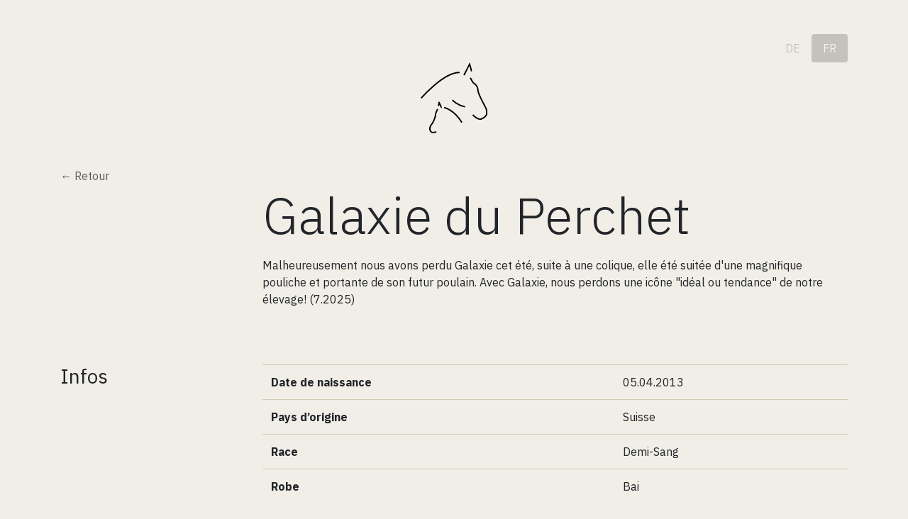

--- FILE ---
content_type: text/html; charset=UTF-8
request_url: https://duperchet.com/chevaux/galaxie-du-perchet
body_size: 3657
content:
<!doctype html>
<html lang="en">
<head>
  <meta charset="UTF-8">
  <meta name="viewport"
        content="width=device-width, user-scalable=no, initial-scale=1.0">
  <meta http-equiv="X-UA-Compatible" content="ie=edge">
  <title>Galaxie du Perchet | Élevage du Perchet</title>
  <link href="https://fonts.googleapis.com/css?family=IBM+Plex+Sans:300,300i,400,400i,500,500i,600,600i,700,700i"
        rel="stylesheet">

  <link rel="stylesheet" href="https://duperchet.com/assets/dist/styles.css">
  <style type="text/css">
    figure ul {
      display: grid;
      gap: 4px;
      grid-template-columns: repeat(auto-fit,minmax(8rem,1fr));
      list-style: none;
    }
  </style>
</head>
<body>
<header>
  <div class="container">
    <div class="my-5 text-center">
      <ul id="language-switch" class="nav nav-pills justify-content-end">
      <li class="nav-item">
      <a href="https://duperchet.com/de/pferde/galaxie-du-perchet"
         hreflang="de"
         class="nav-link text-uppercase "
      >
        de      </a>
    </li>
      <li class="nav-item">
      <a href="https://duperchet.com/chevaux/galaxie-du-perchet"
         hreflang="fr"
         class="nav-link text-uppercase active"
      >
        fr      </a>
    </li>
  </ul>
              <a href="https://duperchet.com" class="text-decoration-none d-inline-block">
          <svg width="100px" height="100px" viewBox="0 0 134 141" version="1.1" xmlns="http://www.w3.org/2000/svg" xmlns:xlink="http://www.w3.org/1999/xlink">
  <desc>Logo Élevage du Perchet</desc>
  <defs></defs>
  <g id="Page-1" stroke="none" stroke-width="1" fill="none" fill-rule="evenodd">
    <g id="Logo_Elevage_du_Perchet" transform="translate(-1.000000, 3.000000)" stroke="#000000" stroke-width="2.75">
      <g id="Group" transform="translate(2.000000, 0.000000)">
        <path d="M33.413,89.823 C33.413,89.823 29.163,98.854 29.297,100.379 C29.587,103.658 25.816,114.582 22.808,118.328 C14.214,129.035 19.165,133.131 19.889,134.332 C20.613,135.531 23.944,138.203 30.769,134.902" id="Shape"></path>
        <path d="M46.08,86.857 C46.08,86.857 64.657,89.377 81.656,116.429" id="Shape"></path>
        <path d="M0.655,68.13 C0.655,68.13 45.381,16.296 77.202,17.062" id="Shape"></path>
        <path d="M85.843,22.42 L96.996,0.549 C96.996,0.549 100.933,12.359 100.386,14.765" id="Shape"></path>
        <path d="M62.951,71.739 C62.951,71.739 71.772,82.31 87.883,85.372" id="Shape"></path>
        <path d="M103.229,101.264 C103.229,101.264 113.711,112.62 120.6,109.449 C127.489,106.279 131.207,103.545 131.098,98.186 C130.989,92.827 129.694,88.032 128.928,86.938 C128.162,85.844 126.74,82.783 125.536,80.486 C124.334,78.189 115.039,59.271 114.492,56.428 C114.492,56.428 113.69,53.585 113.399,50.232 C113.107,46.878 110.629,42.869 109.827,42.358 C109.025,41.847 107.639,39.441 105.233,38.275 C102.828,37.108 99.546,29.017 98.527,27.704" id="Shape"></path>
        <path d="M35.111,83.684 L36.409,77.381 C34.712,73.01 41.522,86.848 40.673,87.485" id="Shape"></path>
      </g>
    </g>
  </g>
</svg>
        </a>
          </div>
    <nav id="main-nav" class="my-sm-5 d-sm-none" role="navigation">
      <ul class="nav nav-pills justify-content-center">
                  <li class="nav-item">
            <a class="nav-link active"
               href="/#horses">
              Chevaux            </a>
          </li>
                  <li class="nav-item">
            <a class="nav-link "
               href="/#elevage">
              Élevage            </a>
          </li>
                  <li class="nav-item">
            <a class="nav-link "
               href="/#contact">
              Contact            </a>
          </li>
              </ul
    </nav>
  </div>
</header>

<div class="container">
  <a href="/#horses">
    &larr; Retour
  </a>
  <div class="row mb-5">
    <div class="col-sm-9 offset-sm-3 mb-3">
      <h1 class="mb-3 display-3">Galaxie du Perchet</h1>
      <!--
      <p class="lead mb-3 d-none">Jument de 4 ans</p>
      -->
      <p>Malheureusement nous avons perdu Galaxie cet été, suite à une colique, elle été suitée d'une magnifique pouliche et portante de son futur poulain. Avec Galaxie, nous perdons une icône "idéal ou tendance" de notre élevage! (7.2025)</p>    </div>
  </div>

  <!-- News Container-->
  <!--
  <div class="row mb-5 d-none">
    <div class="col-sm-3"><h3>News</h3></div>
    <div class="col-sm-9">
      01.01.2020 – Les news s’afficheront ici
    </div>
  </div>
  -->

  <!-- Infos Container -->
  <div class="row">
    <div class="col-sm-3">
      <h3>Infos</h3>
    </div>
    <div class="col-sm-9">
      <table class="table table--info">

                  <tr>
            <th>Date de naissance</th>
            <td>05.04.2013</td>
          </tr>
        
                  <tr>
            <th>Pays d’origine</th>
            <td>Suisse</td>
          </tr>
        
                  <tr>
            <th>Race</th>
            <td>Demi-Sang</td>
          </tr>
        
        
                  <tr>
            <th>Robe</th>
            <td>Bai</td>
          </tr>
        
        
        
        
      </table>
    </div>
  </div>

              <div class="row">
      <div class="col-sm-3">
        <h3>
          Origine
        </h3>
      </div>
      <div class="col-sm-9">
        <table class="table table-bordered table--pedigree">
                      <tr>
                                                                                  <td rowspan="4">
                    Gastronom Z BE LNR3184                  </td>
                                                                                                  <td rowspan="2">
                    Carthago DE 210021987                  </td>
                                                                                                  <td rowspan="1">
                    Capitol DE 210615475                  </td>
                                          </tr>
                      <tr>
                                                                                                                                                                              <td rowspan="1">
                    Perra DE 210044578                  </td>
                                          </tr>
                      <tr>
                                                                                                                                <td rowspan="2">
                    Lucinda Z DE 316779689                  </td>
                                                                                                  <td rowspan="1">
                    Leuthen DE 210012283                  </td>
                                          </tr>
                      <tr>
                                                                                                                                                                              <td rowspan="1">
                    Astronome Z DE 210085985                  </td>
                                          </tr>
                      <tr>
                                                                                  <td rowspan="4">
                    Up to Date du Perchet CH 979051018                  </td>
                                                                                                  <td rowspan="2">
                    Ulysse de Thurin SF 99919868654                  </td>
                                                                                                  <td rowspan="1">
                    Grand Veneur SF 60008795Y                  </td>
                                          </tr>
                      <tr>
                                                                                                                                                                              <td rowspan="1">
                    Harmonie de Thurin SF 90119739212                  </td>
                                          </tr>
                      <tr>
                                                                                                                                <td rowspan="2">
                    Uranie du Perchet CH 03519901510                  </td>
                                                                                                  <td rowspan="1">
                    Urymate de St-Hermelle BE U16404                  </td>
                                          </tr>
                      <tr>
                                                                                                                                                                              <td rowspan="1">
                    Lara CH 03519861225                  </td>
                                          </tr>
                  </table>
      </div>
    </div>
  
  <div class="row" id="photos">
    <div class="col-sm-3">
      <h3>Photos</h3>
    </div>
    <div class="col-sm-9">
      <div class="card-columns">
                  <div class="card">
            <img src="https://duperchet.com/media/pages/chevaux/galaxie-du-perchet/503a6dbfb6-1708454376/882903-594907277186374-1458735655-o-300x.jpg"
                 data-src="https://duperchet.com/media/pages/chevaux/galaxie-du-perchet/503a6dbfb6-1708454376/882903_594907277186374_1458735655_o.jpg"
                 data-width="2048"
                 data-height="1536"
                 class="card-img-top"
            >
          </div>
                  <div class="card">
            <img src="https://duperchet.com/media/pages/chevaux/galaxie-du-perchet/da37d9c3c6-1708454376/882928-594907347186367-992921854-o-300x.jpg"
                 data-src="https://duperchet.com/media/pages/chevaux/galaxie-du-perchet/da37d9c3c6-1708454376/882928_594907347186367_992921854_o.jpg"
                 data-width="2048"
                 data-height="1536"
                 class="card-img-top"
            >
          </div>
                  <div class="card">
            <img src="https://duperchet.com/media/pages/chevaux/galaxie-du-perchet/997107c713-1708454376/894871-599269836750118-801059333-o-300x.jpg"
                 data-src="https://duperchet.com/media/pages/chevaux/galaxie-du-perchet/997107c713-1708454376/894871_599269836750118_801059333_o.jpg"
                 data-width="2048"
                 data-height="1536"
                 class="card-img-top"
            >
          </div>
                  <div class="card">
            <img src="https://duperchet.com/media/pages/chevaux/galaxie-du-perchet/0b3df8689b-1708454376/901602-599269826750119-1230076751-o-300x.jpg"
                 data-src="https://duperchet.com/media/pages/chevaux/galaxie-du-perchet/0b3df8689b-1708454376/901602_599269826750119_1230076751_o.jpg"
                 data-width="2048"
                 data-height="1536"
                 class="card-img-top"
            >
          </div>
                  <div class="card">
            <img src="https://duperchet.com/media/pages/chevaux/galaxie-du-perchet/df31bd986e-1708454376/901928-594907657186336-2137493708-o-300x.jpg"
                 data-src="https://duperchet.com/media/pages/chevaux/galaxie-du-perchet/df31bd986e-1708454376/901928_594907657186336_2137493708_o.jpg"
                 data-width="2048"
                 data-height="1536"
                 class="card-img-top"
            >
          </div>
                  <div class="card">
            <img src="https://duperchet.com/media/pages/chevaux/galaxie-du-perchet/7ce48905d8-1708454376/921493-599269813416787-259723404-o-300x.jpg"
                 data-src="https://duperchet.com/media/pages/chevaux/galaxie-du-perchet/7ce48905d8-1708454376/921493_599269813416787_259723404_o.jpg"
                 data-width="2048"
                 data-height="1536"
                 class="card-img-top"
            >
          </div>
                  <div class="card">
            <img src="https://duperchet.com/media/pages/chevaux/galaxie-du-perchet/ba3437684c-1708535814/chs0920dam-saunier-pierre-chelsy-du-perchet-0502-300x.jpg"
                 data-src="https://duperchet.com/media/pages/chevaux/galaxie-du-perchet/ba3437684c-1708535814/chs0920dam_saunier-pierre_chelsy-du-perchet_0502.jpg"
                 data-width="2303"
                 data-height="1535"
                 class="card-img-top"
            >
          </div>
              </div>
    </div>
  </div>
</div>
<footer class="my-5 text-center">
  <div class="container border-top py-3 text-muted">
  &copy; 2025    Élevage du Perchet  </div>
</footer>
<!-- Root element of PhotoSwipe. Must have class pswp. -->
<div class="pswp" tabindex="-1" role="dialog" aria-hidden="true">

  <!-- Background of PhotoSwipe.
       It's a separate element as animating opacity is faster than rgba(). -->
  <div class="pswp__bg"></div>

  <!-- Slides wrapper with overflow:hidden. -->
  <div class="pswp__scroll-wrap">

    <!-- Container that holds slides.
        PhotoSwipe keeps only 3 of them in the DOM to save memory.
        Don't modify these 3 pswp__item elements, data is added later on. -->
    <div class="pswp__container">
      <div class="pswp__item"></div>
      <div class="pswp__item"></div>
      <div class="pswp__item"></div>
    </div>

    <!-- Default (PhotoSwipeUI_Default) interface on top of sliding area. Can be changed. -->
    <div class="pswp__ui pswp__ui--hidden">

      <div class="pswp__top-bar">

        <!--  Controls are self-explanatory. Order can be changed. -->

        <div class="pswp__counter"></div>

        <button class="pswp__button pswp__button--close" title="Close (Esc)"></button>

        <button class="pswp__button pswp__button--share" title="Share"></button>

        <button class="pswp__button pswp__button--fs" title="Toggle fullscreen"></button>

        <button class="pswp__button pswp__button--zoom" title="Zoom in/out"></button>

        <!-- Preloader demo https://codepen.io/dimsemenov/pen/yyBWoR -->
        <!-- element will get class pswp__preloader--active when preloader is running -->
        <div class="pswp__preloader">
          <div class="pswp__preloader__icn">
            <div class="pswp__preloader__cut">
              <div class="pswp__preloader__donut"></div>
            </div>
          </div>
        </div>
      </div>

      <div class="pswp__share-modal pswp__share-modal--hidden pswp__single-tap">
        <div class="pswp__share-tooltip"></div>
      </div>

      <button class="pswp__button pswp__button--arrow--left" title="Previous (arrow left)">
      </button>

      <button class="pswp__button pswp__button--arrow--right" title="Next (arrow right)">
      </button>

      <div class="pswp__caption">
        <div class="pswp__caption__center"></div>
      </div>

    </div>

  </div>

</div>
<script src="https://duperchet.com/assets/dist/scripts.js"></script>
</body>
</html>


--- FILE ---
content_type: application/javascript
request_url: https://duperchet.com/assets/dist/scripts.js
body_size: 35026
content:
// modules are defined as an array
// [ module function, map of requires ]
//
// map of requires is short require name -> numeric require
//
// anything defined in a previous bundle is accessed via the
// orig method which is the require for previous bundles
parcelRequire = (function (modules, cache, entry, globalName) {
  // Save the require from previous bundle to this closure if any
  var previousRequire = typeof parcelRequire === 'function' && parcelRequire;
  var nodeRequire = typeof require === 'function' && require;

  function newRequire(name, jumped) {
    if (!cache[name]) {
      if (!modules[name]) {
        // if we cannot find the module within our internal map or
        // cache jump to the current global require ie. the last bundle
        // that was added to the page.
        var currentRequire = typeof parcelRequire === 'function' && parcelRequire;
        if (!jumped && currentRequire) {
          return currentRequire(name, true);
        }

        // If there are other bundles on this page the require from the
        // previous one is saved to 'previousRequire'. Repeat this as
        // many times as there are bundles until the module is found or
        // we exhaust the require chain.
        if (previousRequire) {
          return previousRequire(name, true);
        }

        // Try the node require function if it exists.
        if (nodeRequire && typeof name === 'string') {
          return nodeRequire(name);
        }

        var err = new Error('Cannot find module \'' + name + '\'');
        err.code = 'MODULE_NOT_FOUND';
        throw err;
      }

      localRequire.resolve = resolve;
      localRequire.cache = {};

      var module = cache[name] = new newRequire.Module(name);

      modules[name][0].call(module.exports, localRequire, module, module.exports, this);
    }

    return cache[name].exports;

    function localRequire(x){
      return newRequire(localRequire.resolve(x));
    }

    function resolve(x){
      return modules[name][1][x] || x;
    }
  }

  function Module(moduleName) {
    this.id = moduleName;
    this.bundle = newRequire;
    this.exports = {};
  }

  newRequire.isParcelRequire = true;
  newRequire.Module = Module;
  newRequire.modules = modules;
  newRequire.cache = cache;
  newRequire.parent = previousRequire;
  newRequire.register = function (id, exports) {
    modules[id] = [function (require, module) {
      module.exports = exports;
    }, {}];
  };

  var error;
  for (var i = 0; i < entry.length; i++) {
    try {
      newRequire(entry[i]);
    } catch (e) {
      // Save first error but execute all entries
      if (!error) {
        error = e;
      }
    }
  }

  if (entry.length) {
    // Expose entry point to Node, AMD or browser globals
    // Based on https://github.com/ForbesLindesay/umd/blob/master/template.js
    var mainExports = newRequire(entry[entry.length - 1]);

    // CommonJS
    if (typeof exports === "object" && typeof module !== "undefined") {
      module.exports = mainExports;

    // RequireJS
    } else if (typeof define === "function" && define.amd) {
     define(function () {
       return mainExports;
     });

    // <script>
    } else if (globalName) {
      this[globalName] = mainExports;
    }
  }

  // Override the current require with this new one
  parcelRequire = newRequire;

  if (error) {
    // throw error from earlier, _after updating parcelRequire_
    throw error;
  }

  return newRequire;
})({"../node_modules/photoswipe/dist/photoswipe.js":[function(require,module,exports) {
var define;
/*! PhotoSwipe - v4.1.3 - 2019-01-08
* http://photoswipe.com
* Copyright (c) 2019 Dmitry Semenov; */
(function (root, factory) {
  if (typeof define === 'function' && define.amd) {
    define(factory);
  } else if (typeof exports === 'object') {
    module.exports = factory();
  } else {
    root.PhotoSwipe = factory();
  }
})(this, function () {
  'use strict';

  var PhotoSwipe = function (template, UiClass, items, options) {
    /*>>framework-bridge*/

    /**
     *
     * Set of generic functions used by gallery.
     * 
     * You're free to modify anything here as long as functionality is kept.
     * 
     */
    var framework = {
      features: null,
      bind: function (target, type, listener, unbind) {
        var methodName = (unbind ? 'remove' : 'add') + 'EventListener';
        type = type.split(' ');

        for (var i = 0; i < type.length; i++) {
          if (type[i]) {
            target[methodName](type[i], listener, false);
          }
        }
      },
      isArray: function (obj) {
        return obj instanceof Array;
      },
      createEl: function (classes, tag) {
        var el = document.createElement(tag || 'div');

        if (classes) {
          el.className = classes;
        }

        return el;
      },
      getScrollY: function () {
        var yOffset = window.pageYOffset;
        return yOffset !== undefined ? yOffset : document.documentElement.scrollTop;
      },
      unbind: function (target, type, listener) {
        framework.bind(target, type, listener, true);
      },
      removeClass: function (el, className) {
        var reg = new RegExp('(\\s|^)' + className + '(\\s|$)');
        el.className = el.className.replace(reg, ' ').replace(/^\s\s*/, '').replace(/\s\s*$/, '');
      },
      addClass: function (el, className) {
        if (!framework.hasClass(el, className)) {
          el.className += (el.className ? ' ' : '') + className;
        }
      },
      hasClass: function (el, className) {
        return el.className && new RegExp('(^|\\s)' + className + '(\\s|$)').test(el.className);
      },
      getChildByClass: function (parentEl, childClassName) {
        var node = parentEl.firstChild;

        while (node) {
          if (framework.hasClass(node, childClassName)) {
            return node;
          }

          node = node.nextSibling;
        }
      },
      arraySearch: function (array, value, key) {
        var i = array.length;

        while (i--) {
          if (array[i][key] === value) {
            return i;
          }
        }

        return -1;
      },
      extend: function (o1, o2, preventOverwrite) {
        for (var prop in o2) {
          if (o2.hasOwnProperty(prop)) {
            if (preventOverwrite && o1.hasOwnProperty(prop)) {
              continue;
            }

            o1[prop] = o2[prop];
          }
        }
      },
      easing: {
        sine: {
          out: function (k) {
            return Math.sin(k * (Math.PI / 2));
          },
          inOut: function (k) {
            return -(Math.cos(Math.PI * k) - 1) / 2;
          }
        },
        cubic: {
          out: function (k) {
            return --k * k * k + 1;
          }
        }
        /*
        	elastic: {
        		out: function ( k ) {
        				var s, a = 0.1, p = 0.4;
        			if ( k === 0 ) return 0;
        			if ( k === 1 ) return 1;
        			if ( !a || a < 1 ) { a = 1; s = p / 4; }
        			else s = p * Math.asin( 1 / a ) / ( 2 * Math.PI );
        			return ( a * Math.pow( 2, - 10 * k) * Math.sin( ( k - s ) * ( 2 * Math.PI ) / p ) + 1 );
        			},
        	},
        	back: {
        		out: function ( k ) {
        			var s = 1.70158;
        			return --k * k * ( ( s + 1 ) * k + s ) + 1;
        		}
        	}
        */

      },

      /**
       * 
       * @return {object}
       * 
       * {
       *  raf : request animation frame function
       *  caf : cancel animation frame function
       *  transfrom : transform property key (with vendor), or null if not supported
       *  oldIE : IE8 or below
       * }
       * 
       */
      detectFeatures: function () {
        if (framework.features) {
          return framework.features;
        }

        var helperEl = framework.createEl(),
            helperStyle = helperEl.style,
            vendor = '',
            features = {}; // IE8 and below

        features.oldIE = document.all && !document.addEventListener;
        features.touch = 'ontouchstart' in window;

        if (window.requestAnimationFrame) {
          features.raf = window.requestAnimationFrame;
          features.caf = window.cancelAnimationFrame;
        }

        features.pointerEvent = !!window.PointerEvent || navigator.msPointerEnabled; // fix false-positive detection of old Android in new IE
        // (IE11 ua string contains "Android 4.0")

        if (!features.pointerEvent) {
          var ua = navigator.userAgent; // Detect if device is iPhone or iPod and if it's older than iOS 8
          // http://stackoverflow.com/a/14223920
          // 
          // This detection is made because of buggy top/bottom toolbars
          // that don't trigger window.resize event.
          // For more info refer to _isFixedPosition variable in core.js

          if (/iP(hone|od)/.test(navigator.platform)) {
            var v = navigator.appVersion.match(/OS (\d+)_(\d+)_?(\d+)?/);

            if (v && v.length > 0) {
              v = parseInt(v[1], 10);

              if (v >= 1 && v < 8) {
                features.isOldIOSPhone = true;
              }
            }
          } // Detect old Android (before KitKat)
          // due to bugs related to position:fixed
          // http://stackoverflow.com/questions/7184573/pick-up-the-android-version-in-the-browser-by-javascript


          var match = ua.match(/Android\s([0-9\.]*)/);
          var androidversion = match ? match[1] : 0;
          androidversion = parseFloat(androidversion);

          if (androidversion >= 1) {
            if (androidversion < 4.4) {
              features.isOldAndroid = true; // for fixed position bug & performance
            }

            features.androidVersion = androidversion; // for touchend bug
          }

          features.isMobileOpera = /opera mini|opera mobi/i.test(ua); // p.s. yes, yes, UA sniffing is bad, propose your solution for above bugs.
        }

        var styleChecks = ['transform', 'perspective', 'animationName'],
            vendors = ['', 'webkit', 'Moz', 'ms', 'O'],
            styleCheckItem,
            styleName;

        for (var i = 0; i < 4; i++) {
          vendor = vendors[i];

          for (var a = 0; a < 3; a++) {
            styleCheckItem = styleChecks[a]; // uppercase first letter of property name, if vendor is present

            styleName = vendor + (vendor ? styleCheckItem.charAt(0).toUpperCase() + styleCheckItem.slice(1) : styleCheckItem);

            if (!features[styleCheckItem] && styleName in helperStyle) {
              features[styleCheckItem] = styleName;
            }
          }

          if (vendor && !features.raf) {
            vendor = vendor.toLowerCase();
            features.raf = window[vendor + 'RequestAnimationFrame'];

            if (features.raf) {
              features.caf = window[vendor + 'CancelAnimationFrame'] || window[vendor + 'CancelRequestAnimationFrame'];
            }
          }
        }

        if (!features.raf) {
          var lastTime = 0;

          features.raf = function (fn) {
            var currTime = new Date().getTime();
            var timeToCall = Math.max(0, 16 - (currTime - lastTime));
            var id = window.setTimeout(function () {
              fn(currTime + timeToCall);
            }, timeToCall);
            lastTime = currTime + timeToCall;
            return id;
          };

          features.caf = function (id) {
            clearTimeout(id);
          };
        } // Detect SVG support


        features.svg = !!document.createElementNS && !!document.createElementNS('http://www.w3.org/2000/svg', 'svg').createSVGRect;
        framework.features = features;
        return features;
      }
    };
    framework.detectFeatures(); // Override addEventListener for old versions of IE

    if (framework.features.oldIE) {
      framework.bind = function (target, type, listener, unbind) {
        type = type.split(' ');

        var methodName = (unbind ? 'detach' : 'attach') + 'Event',
            evName,
            _handleEv = function () {
          listener.handleEvent.call(listener);
        };

        for (var i = 0; i < type.length; i++) {
          evName = type[i];

          if (evName) {
            if (typeof listener === 'object' && listener.handleEvent) {
              if (!unbind) {
                listener['oldIE' + evName] = _handleEv;
              } else {
                if (!listener['oldIE' + evName]) {
                  return false;
                }
              }

              target[methodName]('on' + evName, listener['oldIE' + evName]);
            } else {
              target[methodName]('on' + evName, listener);
            }
          }
        }
      };
    }
    /*>>framework-bridge*/

    /*>>core*/
    //function(template, UiClass, items, options)


    var self = this;
    /**
     * Static vars, don't change unless you know what you're doing.
     */

    var DOUBLE_TAP_RADIUS = 25,
        NUM_HOLDERS = 3;
    /**
     * Options
     */

    var _options = {
      allowPanToNext: true,
      spacing: 0.12,
      bgOpacity: 1,
      mouseUsed: false,
      loop: true,
      pinchToClose: true,
      closeOnScroll: true,
      closeOnVerticalDrag: true,
      verticalDragRange: 0.75,
      hideAnimationDuration: 333,
      showAnimationDuration: 333,
      showHideOpacity: false,
      focus: true,
      escKey: true,
      arrowKeys: true,
      mainScrollEndFriction: 0.35,
      panEndFriction: 0.35,
      isClickableElement: function (el) {
        return el.tagName === 'A';
      },
      getDoubleTapZoom: function (isMouseClick, item) {
        if (isMouseClick) {
          return 1;
        } else {
          return item.initialZoomLevel < 0.7 ? 1 : 1.33;
        }
      },
      maxSpreadZoom: 1.33,
      modal: true,
      // not fully implemented yet
      scaleMode: 'fit' // TODO

    };
    framework.extend(_options, options);
    /**
     * Private helper variables & functions
     */

    var _getEmptyPoint = function () {
      return {
        x: 0,
        y: 0
      };
    };

    var _isOpen,
        _isDestroying,
        _closedByScroll,
        _currentItemIndex,
        _containerStyle,
        _containerShiftIndex,
        _currPanDist = _getEmptyPoint(),
        _startPanOffset = _getEmptyPoint(),
        _panOffset = _getEmptyPoint(),
        _upMoveEvents,
        // drag move, drag end & drag cancel events array
    _downEvents,
        // drag start events array
    _globalEventHandlers,
        _viewportSize = {},
        _currZoomLevel,
        _startZoomLevel,
        _translatePrefix,
        _translateSufix,
        _updateSizeInterval,
        _itemsNeedUpdate,
        _currPositionIndex = 0,
        _offset = {},
        _slideSize = _getEmptyPoint(),
        // size of slide area, including spacing
    _itemHolders,
        _prevItemIndex,
        _indexDiff = 0,
        // difference of indexes since last content update
    _dragStartEvent,
        _dragMoveEvent,
        _dragEndEvent,
        _dragCancelEvent,
        _transformKey,
        _pointerEventEnabled,
        _isFixedPosition = true,
        _likelyTouchDevice,
        _modules = [],
        _requestAF,
        _cancelAF,
        _initalClassName,
        _initalWindowScrollY,
        _oldIE,
        _currentWindowScrollY,
        _features,
        _windowVisibleSize = {},
        _renderMaxResolution = false,
        _orientationChangeTimeout,
        // Registers PhotoSWipe module (History, Controller ...)
    _registerModule = function (name, module) {
      framework.extend(self, module.publicMethods);

      _modules.push(name);
    },
        _getLoopedId = function (index) {
      var numSlides = _getNumItems();

      if (index > numSlides - 1) {
        return index - numSlides;
      } else if (index < 0) {
        return numSlides + index;
      }

      return index;
    },
        // Micro bind/trigger
    _listeners = {},
        _listen = function (name, fn) {
      if (!_listeners[name]) {
        _listeners[name] = [];
      }

      return _listeners[name].push(fn);
    },
        _shout = function (name) {
      var listeners = _listeners[name];

      if (listeners) {
        var args = Array.prototype.slice.call(arguments);
        args.shift();

        for (var i = 0; i < listeners.length; i++) {
          listeners[i].apply(self, args);
        }
      }
    },
        _getCurrentTime = function () {
      return new Date().getTime();
    },
        _applyBgOpacity = function (opacity) {
      _bgOpacity = opacity;
      self.bg.style.opacity = opacity * _options.bgOpacity;
    },
        _applyZoomTransform = function (styleObj, x, y, zoom, item) {
      if (!_renderMaxResolution || item && item !== self.currItem) {
        zoom = zoom / (item ? item.fitRatio : self.currItem.fitRatio);
      }

      styleObj[_transformKey] = _translatePrefix + x + 'px, ' + y + 'px' + _translateSufix + ' scale(' + zoom + ')';
    },
        _applyCurrentZoomPan = function (allowRenderResolution) {
      if (_currZoomElementStyle) {
        if (allowRenderResolution) {
          if (_currZoomLevel > self.currItem.fitRatio) {
            if (!_renderMaxResolution) {
              _setImageSize(self.currItem, false, true);

              _renderMaxResolution = true;
            }
          } else {
            if (_renderMaxResolution) {
              _setImageSize(self.currItem);

              _renderMaxResolution = false;
            }
          }
        }

        _applyZoomTransform(_currZoomElementStyle, _panOffset.x, _panOffset.y, _currZoomLevel);
      }
    },
        _applyZoomPanToItem = function (item) {
      if (item.container) {
        _applyZoomTransform(item.container.style, item.initialPosition.x, item.initialPosition.y, item.initialZoomLevel, item);
      }
    },
        _setTranslateX = function (x, elStyle) {
      elStyle[_transformKey] = _translatePrefix + x + 'px, 0px' + _translateSufix;
    },
        _moveMainScroll = function (x, dragging) {
      if (!_options.loop && dragging) {
        var newSlideIndexOffset = _currentItemIndex + (_slideSize.x * _currPositionIndex - x) / _slideSize.x,
            delta = Math.round(x - _mainScrollPos.x);

        if (newSlideIndexOffset < 0 && delta > 0 || newSlideIndexOffset >= _getNumItems() - 1 && delta < 0) {
          x = _mainScrollPos.x + delta * _options.mainScrollEndFriction;
        }
      }

      _mainScrollPos.x = x;

      _setTranslateX(x, _containerStyle);
    },
        _calculatePanOffset = function (axis, zoomLevel) {
      var m = _midZoomPoint[axis] - _offset[axis];
      return _startPanOffset[axis] + _currPanDist[axis] + m - m * (zoomLevel / _startZoomLevel);
    },
        _equalizePoints = function (p1, p2) {
      p1.x = p2.x;
      p1.y = p2.y;

      if (p2.id) {
        p1.id = p2.id;
      }
    },
        _roundPoint = function (p) {
      p.x = Math.round(p.x);
      p.y = Math.round(p.y);
    },
        _mouseMoveTimeout = null,
        _onFirstMouseMove = function () {
      // Wait until mouse move event is fired at least twice during 100ms
      // We do this, because some mobile browsers trigger it on touchstart
      if (_mouseMoveTimeout) {
        framework.unbind(document, 'mousemove', _onFirstMouseMove);
        framework.addClass(template, 'pswp--has_mouse');
        _options.mouseUsed = true;

        _shout('mouseUsed');
      }

      _mouseMoveTimeout = setTimeout(function () {
        _mouseMoveTimeout = null;
      }, 100);
    },
        _bindEvents = function () {
      framework.bind(document, 'keydown', self);

      if (_features.transform) {
        // don't bind click event in browsers that don't support transform (mostly IE8)
        framework.bind(self.scrollWrap, 'click', self);
      }

      if (!_options.mouseUsed) {
        framework.bind(document, 'mousemove', _onFirstMouseMove);
      }

      framework.bind(window, 'resize scroll orientationchange', self);

      _shout('bindEvents');
    },
        _unbindEvents = function () {
      framework.unbind(window, 'resize scroll orientationchange', self);
      framework.unbind(window, 'scroll', _globalEventHandlers.scroll);
      framework.unbind(document, 'keydown', self);
      framework.unbind(document, 'mousemove', _onFirstMouseMove);

      if (_features.transform) {
        framework.unbind(self.scrollWrap, 'click', self);
      }

      if (_isDragging) {
        framework.unbind(window, _upMoveEvents, self);
      }

      clearTimeout(_orientationChangeTimeout);

      _shout('unbindEvents');
    },
        _calculatePanBounds = function (zoomLevel, update) {
      var bounds = _calculateItemSize(self.currItem, _viewportSize, zoomLevel);

      if (update) {
        _currPanBounds = bounds;
      }

      return bounds;
    },
        _getMinZoomLevel = function (item) {
      if (!item) {
        item = self.currItem;
      }

      return item.initialZoomLevel;
    },
        _getMaxZoomLevel = function (item) {
      if (!item) {
        item = self.currItem;
      }

      return item.w > 0 ? _options.maxSpreadZoom : 1;
    },
        // Return true if offset is out of the bounds
    _modifyDestPanOffset = function (axis, destPanBounds, destPanOffset, destZoomLevel) {
      if (destZoomLevel === self.currItem.initialZoomLevel) {
        destPanOffset[axis] = self.currItem.initialPosition[axis];
        return true;
      } else {
        destPanOffset[axis] = _calculatePanOffset(axis, destZoomLevel);

        if (destPanOffset[axis] > destPanBounds.min[axis]) {
          destPanOffset[axis] = destPanBounds.min[axis];
          return true;
        } else if (destPanOffset[axis] < destPanBounds.max[axis]) {
          destPanOffset[axis] = destPanBounds.max[axis];
          return true;
        }
      }

      return false;
    },
        _setupTransforms = function () {
      if (_transformKey) {
        // setup 3d transforms
        var allow3dTransform = _features.perspective && !_likelyTouchDevice;
        _translatePrefix = 'translate' + (allow3dTransform ? '3d(' : '(');
        _translateSufix = _features.perspective ? ', 0px)' : ')';
        return;
      } // Override zoom/pan/move functions in case old browser is used (most likely IE)
      // (so they use left/top/width/height, instead of CSS transform)


      _transformKey = 'left';
      framework.addClass(template, 'pswp--ie');

      _setTranslateX = function (x, elStyle) {
        elStyle.left = x + 'px';
      };

      _applyZoomPanToItem = function (item) {
        var zoomRatio = item.fitRatio > 1 ? 1 : item.fitRatio,
            s = item.container.style,
            w = zoomRatio * item.w,
            h = zoomRatio * item.h;
        s.width = w + 'px';
        s.height = h + 'px';
        s.left = item.initialPosition.x + 'px';
        s.top = item.initialPosition.y + 'px';
      };

      _applyCurrentZoomPan = function () {
        if (_currZoomElementStyle) {
          var s = _currZoomElementStyle,
              item = self.currItem,
              zoomRatio = item.fitRatio > 1 ? 1 : item.fitRatio,
              w = zoomRatio * item.w,
              h = zoomRatio * item.h;
          s.width = w + 'px';
          s.height = h + 'px';
          s.left = _panOffset.x + 'px';
          s.top = _panOffset.y + 'px';
        }
      };
    },
        _onKeyDown = function (e) {
      var keydownAction = '';

      if (_options.escKey && e.keyCode === 27) {
        keydownAction = 'close';
      } else if (_options.arrowKeys) {
        if (e.keyCode === 37) {
          keydownAction = 'prev';
        } else if (e.keyCode === 39) {
          keydownAction = 'next';
        }
      }

      if (keydownAction) {
        // don't do anything if special key pressed to prevent from overriding default browser actions
        // e.g. in Chrome on Mac cmd+arrow-left returns to previous page
        if (!e.ctrlKey && !e.altKey && !e.shiftKey && !e.metaKey) {
          if (e.preventDefault) {
            e.preventDefault();
          } else {
            e.returnValue = false;
          }

          self[keydownAction]();
        }
      }
    },
        _onGlobalClick = function (e) {
      if (!e) {
        return;
      } // don't allow click event to pass through when triggering after drag or some other gesture


      if (_moved || _zoomStarted || _mainScrollAnimating || _verticalDragInitiated) {
        e.preventDefault();
        e.stopPropagation();
      }
    },
        _updatePageScrollOffset = function () {
      self.setScrollOffset(0, framework.getScrollY());
    }; // Micro animation engine


    var _animations = {},
        _numAnimations = 0,
        _stopAnimation = function (name) {
      if (_animations[name]) {
        if (_animations[name].raf) {
          _cancelAF(_animations[name].raf);
        }

        _numAnimations--;
        delete _animations[name];
      }
    },
        _registerStartAnimation = function (name) {
      if (_animations[name]) {
        _stopAnimation(name);
      }

      if (!_animations[name]) {
        _numAnimations++;
        _animations[name] = {};
      }
    },
        _stopAllAnimations = function () {
      for (var prop in _animations) {
        if (_animations.hasOwnProperty(prop)) {
          _stopAnimation(prop);
        }
      }
    },
        _animateProp = function (name, b, endProp, d, easingFn, onUpdate, onComplete) {
      var startAnimTime = _getCurrentTime(),
          t;

      _registerStartAnimation(name);

      var animloop = function () {
        if (_animations[name]) {
          t = _getCurrentTime() - startAnimTime; // time diff
          //b - beginning (start prop)
          //d - anim duration

          if (t >= d) {
            _stopAnimation(name);

            onUpdate(endProp);

            if (onComplete) {
              onComplete();
            }

            return;
          }

          onUpdate((endProp - b) * easingFn(t / d) + b);
          _animations[name].raf = _requestAF(animloop);
        }
      };

      animloop();
    };

    var publicMethods = {
      // make a few local variables and functions public
      shout: _shout,
      listen: _listen,
      viewportSize: _viewportSize,
      options: _options,
      isMainScrollAnimating: function () {
        return _mainScrollAnimating;
      },
      getZoomLevel: function () {
        return _currZoomLevel;
      },
      getCurrentIndex: function () {
        return _currentItemIndex;
      },
      isDragging: function () {
        return _isDragging;
      },
      isZooming: function () {
        return _isZooming;
      },
      setScrollOffset: function (x, y) {
        _offset.x = x;
        _currentWindowScrollY = _offset.y = y;

        _shout('updateScrollOffset', _offset);
      },
      applyZoomPan: function (zoomLevel, panX, panY, allowRenderResolution) {
        _panOffset.x = panX;
        _panOffset.y = panY;
        _currZoomLevel = zoomLevel;

        _applyCurrentZoomPan(allowRenderResolution);
      },
      init: function () {
        if (_isOpen || _isDestroying) {
          return;
        }

        var i;
        self.framework = framework; // basic functionality

        self.template = template; // root DOM element of PhotoSwipe

        self.bg = framework.getChildByClass(template, 'pswp__bg');
        _initalClassName = template.className;
        _isOpen = true;
        _features = framework.detectFeatures();
        _requestAF = _features.raf;
        _cancelAF = _features.caf;
        _transformKey = _features.transform;
        _oldIE = _features.oldIE;
        self.scrollWrap = framework.getChildByClass(template, 'pswp__scroll-wrap');
        self.container = framework.getChildByClass(self.scrollWrap, 'pswp__container');
        _containerStyle = self.container.style; // for fast access
        // Objects that hold slides (there are only 3 in DOM)

        self.itemHolders = _itemHolders = [{
          el: self.container.children[0],
          wrap: 0,
          index: -1
        }, {
          el: self.container.children[1],
          wrap: 0,
          index: -1
        }, {
          el: self.container.children[2],
          wrap: 0,
          index: -1
        }]; // hide nearby item holders until initial zoom animation finishes (to avoid extra Paints)

        _itemHolders[0].el.style.display = _itemHolders[2].el.style.display = 'none';

        _setupTransforms(); // Setup global events


        _globalEventHandlers = {
          resize: self.updateSize,
          // Fixes: iOS 10.3 resize event
          // does not update scrollWrap.clientWidth instantly after resize
          // https://github.com/dimsemenov/PhotoSwipe/issues/1315
          orientationchange: function () {
            clearTimeout(_orientationChangeTimeout);
            _orientationChangeTimeout = setTimeout(function () {
              if (_viewportSize.x !== self.scrollWrap.clientWidth) {
                self.updateSize();
              }
            }, 500);
          },
          scroll: _updatePageScrollOffset,
          keydown: _onKeyDown,
          click: _onGlobalClick
        }; // disable show/hide effects on old browsers that don't support CSS animations or transforms, 
        // old IOS, Android and Opera mobile. Blackberry seems to work fine, even older models.

        var oldPhone = _features.isOldIOSPhone || _features.isOldAndroid || _features.isMobileOpera;

        if (!_features.animationName || !_features.transform || oldPhone) {
          _options.showAnimationDuration = _options.hideAnimationDuration = 0;
        } // init modules


        for (i = 0; i < _modules.length; i++) {
          self['init' + _modules[i]]();
        } // init


        if (UiClass) {
          var ui = self.ui = new UiClass(self, framework);
          ui.init();
        }

        _shout('firstUpdate');

        _currentItemIndex = _currentItemIndex || _options.index || 0; // validate index

        if (isNaN(_currentItemIndex) || _currentItemIndex < 0 || _currentItemIndex >= _getNumItems()) {
          _currentItemIndex = 0;
        }

        self.currItem = _getItemAt(_currentItemIndex);

        if (_features.isOldIOSPhone || _features.isOldAndroid) {
          _isFixedPosition = false;
        }

        template.setAttribute('aria-hidden', 'false');

        if (_options.modal) {
          if (!_isFixedPosition) {
            template.style.position = 'absolute';
            template.style.top = framework.getScrollY() + 'px';
          } else {
            template.style.position = 'fixed';
          }
        }

        if (_currentWindowScrollY === undefined) {
          _shout('initialLayout');

          _currentWindowScrollY = _initalWindowScrollY = framework.getScrollY();
        } // add classes to root element of PhotoSwipe


        var rootClasses = 'pswp--open ';

        if (_options.mainClass) {
          rootClasses += _options.mainClass + ' ';
        }

        if (_options.showHideOpacity) {
          rootClasses += 'pswp--animate_opacity ';
        }

        rootClasses += _likelyTouchDevice ? 'pswp--touch' : 'pswp--notouch';
        rootClasses += _features.animationName ? ' pswp--css_animation' : '';
        rootClasses += _features.svg ? ' pswp--svg' : '';
        framework.addClass(template, rootClasses);
        self.updateSize(); // initial update

        _containerShiftIndex = -1;
        _indexDiff = null;

        for (i = 0; i < NUM_HOLDERS; i++) {
          _setTranslateX((i + _containerShiftIndex) * _slideSize.x, _itemHolders[i].el.style);
        }

        if (!_oldIE) {
          framework.bind(self.scrollWrap, _downEvents, self); // no dragging for old IE
        }

        _listen('initialZoomInEnd', function () {
          self.setContent(_itemHolders[0], _currentItemIndex - 1);
          self.setContent(_itemHolders[2], _currentItemIndex + 1);
          _itemHolders[0].el.style.display = _itemHolders[2].el.style.display = 'block';

          if (_options.focus) {
            // focus causes layout, 
            // which causes lag during the animation, 
            // that's why we delay it untill the initial zoom transition ends
            template.focus();
          }

          _bindEvents();
        }); // set content for center slide (first time)


        self.setContent(_itemHolders[1], _currentItemIndex);
        self.updateCurrItem();

        _shout('afterInit');

        if (!_isFixedPosition) {
          // On all versions of iOS lower than 8.0, we check size of viewport every second.
          // 
          // This is done to detect when Safari top & bottom bars appear, 
          // as this action doesn't trigger any events (like resize). 
          // 
          // On iOS8 they fixed this.
          // 
          // 10 Nov 2014: iOS 7 usage ~40%. iOS 8 usage 56%.
          _updateSizeInterval = setInterval(function () {
            if (!_numAnimations && !_isDragging && !_isZooming && _currZoomLevel === self.currItem.initialZoomLevel) {
              self.updateSize();
            }
          }, 1000);
        }

        framework.addClass(template, 'pswp--visible');
      },
      // Close the gallery, then destroy it
      close: function () {
        if (!_isOpen) {
          return;
        }

        _isOpen = false;
        _isDestroying = true;

        _shout('close');

        _unbindEvents();

        _showOrHide(self.currItem, null, true, self.destroy);
      },
      // destroys the gallery (unbinds events, cleans up intervals and timeouts to avoid memory leaks)
      destroy: function () {
        _shout('destroy');

        if (_showOrHideTimeout) {
          clearTimeout(_showOrHideTimeout);
        }

        template.setAttribute('aria-hidden', 'true');
        template.className = _initalClassName;

        if (_updateSizeInterval) {
          clearInterval(_updateSizeInterval);
        }

        framework.unbind(self.scrollWrap, _downEvents, self); // we unbind scroll event at the end, as closing animation may depend on it

        framework.unbind(window, 'scroll', self);

        _stopDragUpdateLoop();

        _stopAllAnimations();

        _listeners = null;
      },

      /**
       * Pan image to position
       * @param {Number} x     
       * @param {Number} y     
       * @param {Boolean} force Will ignore bounds if set to true.
       */
      panTo: function (x, y, force) {
        if (!force) {
          if (x > _currPanBounds.min.x) {
            x = _currPanBounds.min.x;
          } else if (x < _currPanBounds.max.x) {
            x = _currPanBounds.max.x;
          }

          if (y > _currPanBounds.min.y) {
            y = _currPanBounds.min.y;
          } else if (y < _currPanBounds.max.y) {
            y = _currPanBounds.max.y;
          }
        }

        _panOffset.x = x;
        _panOffset.y = y;

        _applyCurrentZoomPan();
      },
      handleEvent: function (e) {
        e = e || window.event;

        if (_globalEventHandlers[e.type]) {
          _globalEventHandlers[e.type](e);
        }
      },
      goTo: function (index) {
        index = _getLoopedId(index);
        var diff = index - _currentItemIndex;
        _indexDiff = diff;
        _currentItemIndex = index;
        self.currItem = _getItemAt(_currentItemIndex);
        _currPositionIndex -= diff;

        _moveMainScroll(_slideSize.x * _currPositionIndex);

        _stopAllAnimations();

        _mainScrollAnimating = false;
        self.updateCurrItem();
      },
      next: function () {
        self.goTo(_currentItemIndex + 1);
      },
      prev: function () {
        self.goTo(_currentItemIndex - 1);
      },
      // update current zoom/pan objects
      updateCurrZoomItem: function (emulateSetContent) {
        if (emulateSetContent) {
          _shout('beforeChange', 0);
        } // itemHolder[1] is middle (current) item


        if (_itemHolders[1].el.children.length) {
          var zoomElement = _itemHolders[1].el.children[0];

          if (framework.hasClass(zoomElement, 'pswp__zoom-wrap')) {
            _currZoomElementStyle = zoomElement.style;
          } else {
            _currZoomElementStyle = null;
          }
        } else {
          _currZoomElementStyle = null;
        }

        _currPanBounds = self.currItem.bounds;
        _startZoomLevel = _currZoomLevel = self.currItem.initialZoomLevel;
        _panOffset.x = _currPanBounds.center.x;
        _panOffset.y = _currPanBounds.center.y;

        if (emulateSetContent) {
          _shout('afterChange');
        }
      },
      invalidateCurrItems: function () {
        _itemsNeedUpdate = true;

        for (var i = 0; i < NUM_HOLDERS; i++) {
          if (_itemHolders[i].item) {
            _itemHolders[i].item.needsUpdate = true;
          }
        }
      },
      updateCurrItem: function (beforeAnimation) {
        if (_indexDiff === 0) {
          return;
        }

        var diffAbs = Math.abs(_indexDiff),
            tempHolder;

        if (beforeAnimation && diffAbs < 2) {
          return;
        }

        self.currItem = _getItemAt(_currentItemIndex);
        _renderMaxResolution = false;

        _shout('beforeChange', _indexDiff);

        if (diffAbs >= NUM_HOLDERS) {
          _containerShiftIndex += _indexDiff + (_indexDiff > 0 ? -NUM_HOLDERS : NUM_HOLDERS);
          diffAbs = NUM_HOLDERS;
        }

        for (var i = 0; i < diffAbs; i++) {
          if (_indexDiff > 0) {
            tempHolder = _itemHolders.shift();
            _itemHolders[NUM_HOLDERS - 1] = tempHolder; // move first to last

            _containerShiftIndex++;

            _setTranslateX((_containerShiftIndex + 2) * _slideSize.x, tempHolder.el.style);

            self.setContent(tempHolder, _currentItemIndex - diffAbs + i + 1 + 1);
          } else {
            tempHolder = _itemHolders.pop();

            _itemHolders.unshift(tempHolder); // move last to first


            _containerShiftIndex--;

            _setTranslateX(_containerShiftIndex * _slideSize.x, tempHolder.el.style);

            self.setContent(tempHolder, _currentItemIndex + diffAbs - i - 1 - 1);
          }
        } // reset zoom/pan on previous item


        if (_currZoomElementStyle && Math.abs(_indexDiff) === 1) {
          var prevItem = _getItemAt(_prevItemIndex);

          if (prevItem.initialZoomLevel !== _currZoomLevel) {
            _calculateItemSize(prevItem, _viewportSize);

            _setImageSize(prevItem);

            _applyZoomPanToItem(prevItem);
          }
        } // reset diff after update


        _indexDiff = 0;
        self.updateCurrZoomItem();
        _prevItemIndex = _currentItemIndex;

        _shout('afterChange');
      },
      updateSize: function (force) {
        if (!_isFixedPosition && _options.modal) {
          var windowScrollY = framework.getScrollY();

          if (_currentWindowScrollY !== windowScrollY) {
            template.style.top = windowScrollY + 'px';
            _currentWindowScrollY = windowScrollY;
          }

          if (!force && _windowVisibleSize.x === window.innerWidth && _windowVisibleSize.y === window.innerHeight) {
            return;
          }

          _windowVisibleSize.x = window.innerWidth;
          _windowVisibleSize.y = window.innerHeight; //template.style.width = _windowVisibleSize.x + 'px';

          template.style.height = _windowVisibleSize.y + 'px';
        }

        _viewportSize.x = self.scrollWrap.clientWidth;
        _viewportSize.y = self.scrollWrap.clientHeight;

        _updatePageScrollOffset();

        _slideSize.x = _viewportSize.x + Math.round(_viewportSize.x * _options.spacing);
        _slideSize.y = _viewportSize.y;

        _moveMainScroll(_slideSize.x * _currPositionIndex);

        _shout('beforeResize'); // even may be used for example to switch image sources
        // don't re-calculate size on inital size update


        if (_containerShiftIndex !== undefined) {
          var holder, item, hIndex;

          for (var i = 0; i < NUM_HOLDERS; i++) {
            holder = _itemHolders[i];

            _setTranslateX((i + _containerShiftIndex) * _slideSize.x, holder.el.style);

            hIndex = _currentItemIndex + i - 1;

            if (_options.loop && _getNumItems() > 2) {
              hIndex = _getLoopedId(hIndex);
            } // update zoom level on items and refresh source (if needsUpdate)


            item = _getItemAt(hIndex); // re-render gallery item if `needsUpdate`,
            // or doesn't have `bounds` (entirely new slide object)

            if (item && (_itemsNeedUpdate || item.needsUpdate || !item.bounds)) {
              self.cleanSlide(item);
              self.setContent(holder, hIndex); // if "center" slide

              if (i === 1) {
                self.currItem = item;
                self.updateCurrZoomItem(true);
              }

              item.needsUpdate = false;
            } else if (holder.index === -1 && hIndex >= 0) {
              // add content first time
              self.setContent(holder, hIndex);
            }

            if (item && item.container) {
              _calculateItemSize(item, _viewportSize);

              _setImageSize(item);

              _applyZoomPanToItem(item);
            }
          }

          _itemsNeedUpdate = false;
        }

        _startZoomLevel = _currZoomLevel = self.currItem.initialZoomLevel;
        _currPanBounds = self.currItem.bounds;

        if (_currPanBounds) {
          _panOffset.x = _currPanBounds.center.x;
          _panOffset.y = _currPanBounds.center.y;

          _applyCurrentZoomPan(true);
        }

        _shout('resize');
      },
      // Zoom current item to
      zoomTo: function (destZoomLevel, centerPoint, speed, easingFn, updateFn) {
        /*
        	if(destZoomLevel === 'fit') {
        		destZoomLevel = self.currItem.fitRatio;
        	} else if(destZoomLevel === 'fill') {
        		destZoomLevel = self.currItem.fillRatio;
        	}
        */
        if (centerPoint) {
          _startZoomLevel = _currZoomLevel;
          _midZoomPoint.x = Math.abs(centerPoint.x) - _panOffset.x;
          _midZoomPoint.y = Math.abs(centerPoint.y) - _panOffset.y;

          _equalizePoints(_startPanOffset, _panOffset);
        }

        var destPanBounds = _calculatePanBounds(destZoomLevel, false),
            destPanOffset = {};

        _modifyDestPanOffset('x', destPanBounds, destPanOffset, destZoomLevel);

        _modifyDestPanOffset('y', destPanBounds, destPanOffset, destZoomLevel);

        var initialZoomLevel = _currZoomLevel;
        var initialPanOffset = {
          x: _panOffset.x,
          y: _panOffset.y
        };

        _roundPoint(destPanOffset);

        var onUpdate = function (now) {
          if (now === 1) {
            _currZoomLevel = destZoomLevel;
            _panOffset.x = destPanOffset.x;
            _panOffset.y = destPanOffset.y;
          } else {
            _currZoomLevel = (destZoomLevel - initialZoomLevel) * now + initialZoomLevel;
            _panOffset.x = (destPanOffset.x - initialPanOffset.x) * now + initialPanOffset.x;
            _panOffset.y = (destPanOffset.y - initialPanOffset.y) * now + initialPanOffset.y;
          }

          if (updateFn) {
            updateFn(now);
          }

          _applyCurrentZoomPan(now === 1);
        };

        if (speed) {
          _animateProp('customZoomTo', 0, 1, speed, easingFn || framework.easing.sine.inOut, onUpdate);
        } else {
          onUpdate(1);
        }
      }
    };
    /*>>core*/

    /*>>gestures*/

    /**
     * Mouse/touch/pointer event handlers.
     * 
     * separated from @core.js for readability
     */

    var MIN_SWIPE_DISTANCE = 30,
        DIRECTION_CHECK_OFFSET = 10; // amount of pixels to drag to determine direction of swipe

    var _gestureStartTime,
        _gestureCheckSpeedTime,
        // pool of objects that are used during dragging of zooming
    p = {},
        // first point
    p2 = {},
        // second point (for zoom gesture)
    delta = {},
        _currPoint = {},
        _startPoint = {},
        _currPointers = [],
        _startMainScrollPos = {},
        _releaseAnimData,
        _posPoints = [],
        // array of points during dragging, used to determine type of gesture
    _tempPoint = {},
        _isZoomingIn,
        _verticalDragInitiated,
        _oldAndroidTouchEndTimeout,
        _currZoomedItemIndex = 0,
        _centerPoint = _getEmptyPoint(),
        _lastReleaseTime = 0,
        _isDragging,
        // at least one pointer is down
    _isMultitouch,
        // at least two _pointers are down
    _zoomStarted,
        // zoom level changed during zoom gesture
    _moved,
        _dragAnimFrame,
        _mainScrollShifted,
        _currentPoints,
        // array of current touch points
    _isZooming,
        _currPointsDistance,
        _startPointsDistance,
        _currPanBounds,
        _mainScrollPos = _getEmptyPoint(),
        _currZoomElementStyle,
        _mainScrollAnimating,
        // true, if animation after swipe gesture is running
    _midZoomPoint = _getEmptyPoint(),
        _currCenterPoint = _getEmptyPoint(),
        _direction,
        _isFirstMove,
        _opacityChanged,
        _bgOpacity,
        _wasOverInitialZoom,
        _isEqualPoints = function (p1, p2) {
      return p1.x === p2.x && p1.y === p2.y;
    },
        _isNearbyPoints = function (touch0, touch1) {
      return Math.abs(touch0.x - touch1.x) < DOUBLE_TAP_RADIUS && Math.abs(touch0.y - touch1.y) < DOUBLE_TAP_RADIUS;
    },
        _calculatePointsDistance = function (p1, p2) {
      _tempPoint.x = Math.abs(p1.x - p2.x);
      _tempPoint.y = Math.abs(p1.y - p2.y);
      return Math.sqrt(_tempPoint.x * _tempPoint.x + _tempPoint.y * _tempPoint.y);
    },
        _stopDragUpdateLoop = function () {
      if (_dragAnimFrame) {
        _cancelAF(_dragAnimFrame);

        _dragAnimFrame = null;
      }
    },
        _dragUpdateLoop = function () {
      if (_isDragging) {
        _dragAnimFrame = _requestAF(_dragUpdateLoop);

        _renderMovement();
      }
    },
        _canPan = function () {
      return !(_options.scaleMode === 'fit' && _currZoomLevel === self.currItem.initialZoomLevel);
    },
        // find the closest parent DOM element
    _closestElement = function (el, fn) {
      if (!el || el === document) {
        return false;
      } // don't search elements above pswp__scroll-wrap


      if (el.getAttribute('class') && el.getAttribute('class').indexOf('pswp__scroll-wrap') > -1) {
        return false;
      }

      if (fn(el)) {
        return el;
      }

      return _closestElement(el.parentNode, fn);
    },
        _preventObj = {},
        _preventDefaultEventBehaviour = function (e, isDown) {
      _preventObj.prevent = !_closestElement(e.target, _options.isClickableElement);

      _shout('preventDragEvent', e, isDown, _preventObj);

      return _preventObj.prevent;
    },
        _convertTouchToPoint = function (touch, p) {
      p.x = touch.pageX;
      p.y = touch.pageY;
      p.id = touch.identifier;
      return p;
    },
        _findCenterOfPoints = function (p1, p2, pCenter) {
      pCenter.x = (p1.x + p2.x) * 0.5;
      pCenter.y = (p1.y + p2.y) * 0.5;
    },
        _pushPosPoint = function (time, x, y) {
      if (time - _gestureCheckSpeedTime > 50) {
        var o = _posPoints.length > 2 ? _posPoints.shift() : {};
        o.x = x;
        o.y = y;

        _posPoints.push(o);

        _gestureCheckSpeedTime = time;
      }
    },
        _calculateVerticalDragOpacityRatio = function () {
      var yOffset = _panOffset.y - self.currItem.initialPosition.y; // difference between initial and current position

      return 1 - Math.abs(yOffset / (_viewportSize.y / 2));
    },
        // points pool, reused during touch events
    _ePoint1 = {},
        _ePoint2 = {},
        _tempPointsArr = [],
        _tempCounter,
        _getTouchPoints = function (e) {
      // clean up previous points, without recreating array
      while (_tempPointsArr.length > 0) {
        _tempPointsArr.pop();
      }

      if (!_pointerEventEnabled) {
        if (e.type.indexOf('touch') > -1) {
          if (e.touches && e.touches.length > 0) {
            _tempPointsArr[0] = _convertTouchToPoint(e.touches[0], _ePoint1);

            if (e.touches.length > 1) {
              _tempPointsArr[1] = _convertTouchToPoint(e.touches[1], _ePoint2);
            }
          }
        } else {
          _ePoint1.x = e.pageX;
          _ePoint1.y = e.pageY;
          _ePoint1.id = '';
          _tempPointsArr[0] = _ePoint1; //_ePoint1;
        }
      } else {
        _tempCounter = 0; // we can use forEach, as pointer events are supported only in modern browsers

        _currPointers.forEach(function (p) {
          if (_tempCounter === 0) {
            _tempPointsArr[0] = p;
          } else if (_tempCounter === 1) {
            _tempPointsArr[1] = p;
          }

          _tempCounter++;
        });
      }

      return _tempPointsArr;
    },
        _panOrMoveMainScroll = function (axis, delta) {
      var panFriction,
          overDiff = 0,
          newOffset = _panOffset[axis] + delta[axis],
          startOverDiff,
          dir = delta[axis] > 0,
          newMainScrollPosition = _mainScrollPos.x + delta.x,
          mainScrollDiff = _mainScrollPos.x - _startMainScrollPos.x,
          newPanPos,
          newMainScrollPos; // calculate fdistance over the bounds and friction

      if (newOffset > _currPanBounds.min[axis] || newOffset < _currPanBounds.max[axis]) {
        panFriction = _options.panEndFriction; // Linear increasing of friction, so at 1/4 of viewport it's at max value. 
        // Looks not as nice as was expected. Left for history.
        // panFriction = (1 - (_panOffset[axis] + delta[axis] + panBounds.min[axis]) / (_viewportSize[axis] / 4) );
      } else {
        panFriction = 1;
      }

      newOffset = _panOffset[axis] + delta[axis] * panFriction; // move main scroll or start panning

      if (_options.allowPanToNext || _currZoomLevel === self.currItem.initialZoomLevel) {
        if (!_currZoomElementStyle) {
          newMainScrollPos = newMainScrollPosition;
        } else if (_direction === 'h' && axis === 'x' && !_zoomStarted) {
          if (dir) {
            if (newOffset > _currPanBounds.min[axis]) {
              panFriction = _options.panEndFriction;
              overDiff = _currPanBounds.min[axis] - newOffset;
              startOverDiff = _currPanBounds.min[axis] - _startPanOffset[axis];
            } // drag right


            if ((startOverDiff <= 0 || mainScrollDiff < 0) && _getNumItems() > 1) {
              newMainScrollPos = newMainScrollPosition;

              if (mainScrollDiff < 0 && newMainScrollPosition > _startMainScrollPos.x) {
                newMainScrollPos = _startMainScrollPos.x;
              }
            } else {
              if (_currPanBounds.min.x !== _currPanBounds.max.x) {
                newPanPos = newOffset;
              }
            }
          } else {
            if (newOffset < _currPanBounds.max[axis]) {
              panFriction = _options.panEndFriction;
              overDiff = newOffset - _currPanBounds.max[axis];
              startOverDiff = _startPanOffset[axis] - _currPanBounds.max[axis];
            }

            if ((startOverDiff <= 0 || mainScrollDiff > 0) && _getNumItems() > 1) {
              newMainScrollPos = newMainScrollPosition;

              if (mainScrollDiff > 0 && newMainScrollPosition < _startMainScrollPos.x) {
                newMainScrollPos = _startMainScrollPos.x;
              }
            } else {
              if (_currPanBounds.min.x !== _currPanBounds.max.x) {
                newPanPos = newOffset;
              }
            }
          } //

        }

        if (axis === 'x') {
          if (newMainScrollPos !== undefined) {
            _moveMainScroll(newMainScrollPos, true);

            if (newMainScrollPos === _startMainScrollPos.x) {
              _mainScrollShifted = false;
            } else {
              _mainScrollShifted = true;
            }
          }

          if (_currPanBounds.min.x !== _currPanBounds.max.x) {
            if (newPanPos !== undefined) {
              _panOffset.x = newPanPos;
            } else if (!_mainScrollShifted) {
              _panOffset.x += delta.x * panFriction;
            }
          }

          return newMainScrollPos !== undefined;
        }
      }

      if (!_mainScrollAnimating) {
        if (!_mainScrollShifted) {
          if (_currZoomLevel > self.currItem.fitRatio) {
            _panOffset[axis] += delta[axis] * panFriction;
          }
        }
      }
    },
        // Pointerdown/touchstart/mousedown handler
    _onDragStart = function (e) {
      // Allow dragging only via left mouse button.
      // As this handler is not added in IE8 - we ignore e.which
      // 
      // http://www.quirksmode.org/js/events_properties.html
      // https://developer.mozilla.org/en-US/docs/Web/API/event.button
      if (e.type === 'mousedown' && e.button > 0) {
        return;
      }

      if (_initialZoomRunning) {
        e.preventDefault();
        return;
      }

      if (_oldAndroidTouchEndTimeout && e.type === 'mousedown') {
        return;
      }

      if (_preventDefaultEventBehaviour(e, true)) {
        e.preventDefault();
      }

      _shout('pointerDown');

      if (_pointerEventEnabled) {
        var pointerIndex = framework.arraySearch(_currPointers, e.pointerId, 'id');

        if (pointerIndex < 0) {
          pointerIndex = _currPointers.length;
        }

        _currPointers[pointerIndex] = {
          x: e.pageX,
          y: e.pageY,
          id: e.pointerId
        };
      }

      var startPointsList = _getTouchPoints(e),
          numPoints = startPointsList.length;

      _currentPoints = null;

      _stopAllAnimations(); // init drag


      if (!_isDragging || numPoints === 1) {
        _isDragging = _isFirstMove = true;
        framework.bind(window, _upMoveEvents, self);
        _isZoomingIn = _wasOverInitialZoom = _opacityChanged = _verticalDragInitiated = _mainScrollShifted = _moved = _isMultitouch = _zoomStarted = false;
        _direction = null;

        _shout('firstTouchStart', startPointsList);

        _equalizePoints(_startPanOffset, _panOffset);

        _currPanDist.x = _currPanDist.y = 0;

        _equalizePoints(_currPoint, startPointsList[0]);

        _equalizePoints(_startPoint, _currPoint); //_equalizePoints(_startMainScrollPos, _mainScrollPos);


        _startMainScrollPos.x = _slideSize.x * _currPositionIndex;
        _posPoints = [{
          x: _currPoint.x,
          y: _currPoint.y
        }];
        _gestureCheckSpeedTime = _gestureStartTime = _getCurrentTime(); //_mainScrollAnimationEnd(true);

        _calculatePanBounds(_currZoomLevel, true); // Start rendering


        _stopDragUpdateLoop();

        _dragUpdateLoop();
      } // init zoom


      if (!_isZooming && numPoints > 1 && !_mainScrollAnimating && !_mainScrollShifted) {
        _startZoomLevel = _currZoomLevel;
        _zoomStarted = false; // true if zoom changed at least once

        _isZooming = _isMultitouch = true;
        _currPanDist.y = _currPanDist.x = 0;

        _equalizePoints(_startPanOffset, _panOffset);

        _equalizePoints(p, startPointsList[0]);

        _equalizePoints(p2, startPointsList[1]);

        _findCenterOfPoints(p, p2, _currCenterPoint);

        _midZoomPoint.x = Math.abs(_currCenterPoint.x) - _panOffset.x;
        _midZoomPoint.y = Math.abs(_currCenterPoint.y) - _panOffset.y;
        _currPointsDistance = _startPointsDistance = _calculatePointsDistance(p, p2);
      }
    },
        // Pointermove/touchmove/mousemove handler
    _onDragMove = function (e) {
      e.preventDefault();

      if (_pointerEventEnabled) {
        var pointerIndex = framework.arraySearch(_currPointers, e.pointerId, 'id');

        if (pointerIndex > -1) {
          var p = _currPointers[pointerIndex];
          p.x = e.pageX;
          p.y = e.pageY;
        }
      }

      if (_isDragging) {
        var touchesList = _getTouchPoints(e);

        if (!_direction && !_moved && !_isZooming) {
          if (_mainScrollPos.x !== _slideSize.x * _currPositionIndex) {
            // if main scroll position is shifted – direction is always horizontal
            _direction = 'h';
          } else {
            var diff = Math.abs(touchesList[0].x - _currPoint.x) - Math.abs(touchesList[0].y - _currPoint.y); // check the direction of movement

            if (Math.abs(diff) >= DIRECTION_CHECK_OFFSET) {
              _direction = diff > 0 ? 'h' : 'v';
              _currentPoints = touchesList;
            }
          }
        } else {
          _currentPoints = touchesList;
        }
      }
    },
        // 
    _renderMovement = function () {
      if (!_currentPoints) {
        return;
      }

      var numPoints = _currentPoints.length;

      if (numPoints === 0) {
        return;
      }

      _equalizePoints(p, _currentPoints[0]);

      delta.x = p.x - _currPoint.x;
      delta.y = p.y - _currPoint.y;

      if (_isZooming && numPoints > 1) {
        // Handle behaviour for more than 1 point
        _currPoint.x = p.x;
        _currPoint.y = p.y; // check if one of two points changed

        if (!delta.x && !delta.y && _isEqualPoints(_currentPoints[1], p2)) {
          return;
        }

        _equalizePoints(p2, _currentPoints[1]);

        if (!_zoomStarted) {
          _zoomStarted = true;

          _shout('zoomGestureStarted');
        } // Distance between two points


        var pointsDistance = _calculatePointsDistance(p, p2);

        var zoomLevel = _calculateZoomLevel(pointsDistance); // slightly over the of initial zoom level


        if (zoomLevel > self.currItem.initialZoomLevel + self.currItem.initialZoomLevel / 15) {
          _wasOverInitialZoom = true;
        } // Apply the friction if zoom level is out of the bounds


        var zoomFriction = 1,
            minZoomLevel = _getMinZoomLevel(),
            maxZoomLevel = _getMaxZoomLevel();

        if (zoomLevel < minZoomLevel) {
          if (_options.pinchToClose && !_wasOverInitialZoom && _startZoomLevel <= self.currItem.initialZoomLevel) {
            // fade out background if zooming out
            var minusDiff = minZoomLevel - zoomLevel;
            var percent = 1 - minusDiff / (minZoomLevel / 1.2);

            _applyBgOpacity(percent);

            _shout('onPinchClose', percent);

            _opacityChanged = true;
          } else {
            zoomFriction = (minZoomLevel - zoomLevel) / minZoomLevel;

            if (zoomFriction > 1) {
              zoomFriction = 1;
            }

            zoomLevel = minZoomLevel - zoomFriction * (minZoomLevel / 3);
          }
        } else if (zoomLevel > maxZoomLevel) {
          // 1.5 - extra zoom level above the max. E.g. if max is x6, real max 6 + 1.5 = 7.5
          zoomFriction = (zoomLevel - maxZoomLevel) / (minZoomLevel * 6);

          if (zoomFriction > 1) {
            zoomFriction = 1;
          }

          zoomLevel = maxZoomLevel + zoomFriction * minZoomLevel;
        }

        if (zoomFriction < 0) {
          zoomFriction = 0;
        } // distance between touch points after friction is applied


        _currPointsDistance = pointsDistance; // _centerPoint - The point in the middle of two pointers

        _findCenterOfPoints(p, p2, _centerPoint); // paning with two pointers pressed


        _currPanDist.x += _centerPoint.x - _currCenterPoint.x;
        _currPanDist.y += _centerPoint.y - _currCenterPoint.y;

        _equalizePoints(_currCenterPoint, _centerPoint);

        _panOffset.x = _calculatePanOffset('x', zoomLevel);
        _panOffset.y = _calculatePanOffset('y', zoomLevel);
        _isZoomingIn = zoomLevel > _currZoomLevel;
        _currZoomLevel = zoomLevel;

        _applyCurrentZoomPan();
      } else {
        // handle behaviour for one point (dragging or panning)
        if (!_direction) {
          return;
        }

        if (_isFirstMove) {
          _isFirstMove = false; // subtract drag distance that was used during the detection direction  

          if (Math.abs(delta.x) >= DIRECTION_CHECK_OFFSET) {
            delta.x -= _currentPoints[0].x - _startPoint.x;
          }

          if (Math.abs(delta.y) >= DIRECTION_CHECK_OFFSET) {
            delta.y -= _currentPoints[0].y - _startPoint.y;
          }
        }

        _currPoint.x = p.x;
        _currPoint.y = p.y; // do nothing if pointers position hasn't changed

        if (delta.x === 0 && delta.y === 0) {
          return;
        }

        if (_direction === 'v' && _options.closeOnVerticalDrag) {
          if (!_canPan()) {
            _currPanDist.y += delta.y;
            _panOffset.y += delta.y;

            var opacityRatio = _calculateVerticalDragOpacityRatio();

            _verticalDragInitiated = true;

            _shout('onVerticalDrag', opacityRatio);

            _applyBgOpacity(opacityRatio);

            _applyCurrentZoomPan();

            return;
          }
        }

        _pushPosPoint(_getCurrentTime(), p.x, p.y);

        _moved = true;
        _currPanBounds = self.currItem.bounds;

        var mainScrollChanged = _panOrMoveMainScroll('x', delta);

        if (!mainScrollChanged) {
          _panOrMoveMainScroll('y', delta);

          _roundPoint(_panOffset);

          _applyCurrentZoomPan();
        }
      }
    },
        // Pointerup/pointercancel/touchend/touchcancel/mouseup event handler
    _onDragRelease = function (e) {
      if (_features.isOldAndroid) {
        if (_oldAndroidTouchEndTimeout && e.type === 'mouseup') {
          return;
        } // on Android (v4.1, 4.2, 4.3 & possibly older) 
        // ghost mousedown/up event isn't preventable via e.preventDefault,
        // which causes fake mousedown event
        // so we block mousedown/up for 600ms


        if (e.type.indexOf('touch') > -1) {
          clearTimeout(_oldAndroidTouchEndTimeout);
          _oldAndroidTouchEndTimeout = setTimeout(function () {
            _oldAndroidTouchEndTimeout = 0;
          }, 600);
        }
      }

      _shout('pointerUp');

      if (_preventDefaultEventBehaviour(e, false)) {
        e.preventDefault();
      }

      var releasePoint;

      if (_pointerEventEnabled) {
        var pointerIndex = framework.arraySearch(_currPointers, e.pointerId, 'id');

        if (pointerIndex > -1) {
          releasePoint = _currPointers.splice(pointerIndex, 1)[0];

          if (navigator.msPointerEnabled) {
            var MSPOINTER_TYPES = {
              4: 'mouse',
              // event.MSPOINTER_TYPE_MOUSE
              2: 'touch',
              // event.MSPOINTER_TYPE_TOUCH 
              3: 'pen' // event.MSPOINTER_TYPE_PEN

            };
            releasePoint.type = MSPOINTER_TYPES[e.pointerType];

            if (!releasePoint.type) {
              releasePoint.type = e.pointerType || 'mouse';
            }
          } else {
            releasePoint.type = e.pointerType || 'mouse';
          }
        }
      }

      var touchList = _getTouchPoints(e),
          gestureType,
          numPoints = touchList.length;

      if (e.type === 'mouseup') {
        numPoints = 0;
      } // Do nothing if there were 3 touch points or more


      if (numPoints === 2) {
        _currentPoints = null;
        return true;
      } // if second pointer released


      if (numPoints === 1) {
        _equalizePoints(_startPoint, touchList[0]);
      } // pointer hasn't moved, send "tap release" point


      if (numPoints === 0 && !_direction && !_mainScrollAnimating) {
        if (!releasePoint) {
          if (e.type === 'mouseup') {
            releasePoint = {
              x: e.pageX,
              y: e.pageY,
              type: 'mouse'
            };
          } else if (e.changedTouches && e.changedTouches[0]) {
            releasePoint = {
              x: e.changedTouches[0].pageX,
              y: e.changedTouches[0].pageY,
              type: 'touch'
            };
          }
        }

        _shout('touchRelease', e, releasePoint);
      } // Difference in time between releasing of two last touch points (zoom gesture)


      var releaseTimeDiff = -1; // Gesture completed, no pointers left

      if (numPoints === 0) {
        _isDragging = false;
        framework.unbind(window, _upMoveEvents, self);

        _stopDragUpdateLoop();

        if (_isZooming) {
          // Two points released at the same time
          releaseTimeDiff = 0;
        } else if (_lastReleaseTime !== -1) {
          releaseTimeDiff = _getCurrentTime() - _lastReleaseTime;
        }
      }

      _lastReleaseTime = numPoints === 1 ? _getCurrentTime() : -1;

      if (releaseTimeDiff !== -1 && releaseTimeDiff < 150) {
        gestureType = 'zoom';
      } else {
        gestureType = 'swipe';
      }

      if (_isZooming && numPoints < 2) {
        _isZooming = false; // Only second point released

        if (numPoints === 1) {
          gestureType = 'zoomPointerUp';
        }

        _shout('zoomGestureEnded');
      }

      _currentPoints = null;

      if (!_moved && !_zoomStarted && !_mainScrollAnimating && !_verticalDragInitiated) {
        // nothing to animate
        return;
      }

      _stopAllAnimations();

      if (!_releaseAnimData) {
        _releaseAnimData = _initDragReleaseAnimationData();
      }

      _releaseAnimData.calculateSwipeSpeed('x');

      if (_verticalDragInitiated) {
        var opacityRatio = _calculateVerticalDragOpacityRatio();

        if (opacityRatio < _options.verticalDragRange) {
          self.close();
        } else {
          var initalPanY = _panOffset.y,
              initialBgOpacity = _bgOpacity;

          _animateProp('verticalDrag', 0, 1, 300, framework.easing.cubic.out, function (now) {
            _panOffset.y = (self.currItem.initialPosition.y - initalPanY) * now + initalPanY;

            _applyBgOpacity((1 - initialBgOpacity) * now + initialBgOpacity);

            _applyCurrentZoomPan();
          });

          _shout('onVerticalDrag', 1);
        }

        return;
      } // main scroll 


      if ((_mainScrollShifted || _mainScrollAnimating) && numPoints === 0) {
        var itemChanged = _finishSwipeMainScrollGesture(gestureType, _releaseAnimData);

        if (itemChanged) {
          return;
        }

        gestureType = 'zoomPointerUp';
      } // prevent zoom/pan animation when main scroll animation runs


      if (_mainScrollAnimating) {
        return;
      } // Complete simple zoom gesture (reset zoom level if it's out of the bounds)  


      if (gestureType !== 'swipe') {
        _completeZoomGesture();

        return;
      } // Complete pan gesture if main scroll is not shifted, and it's possible to pan current image


      if (!_mainScrollShifted && _currZoomLevel > self.currItem.fitRatio) {
        _completePanGesture(_releaseAnimData);
      }
    },
        // Returns object with data about gesture
    // It's created only once and then reused
    _initDragReleaseAnimationData = function () {
      // temp local vars
      var lastFlickDuration, tempReleasePos; // s = this

      var s = {
        lastFlickOffset: {},
        lastFlickDist: {},
        lastFlickSpeed: {},
        slowDownRatio: {},
        slowDownRatioReverse: {},
        speedDecelerationRatio: {},
        speedDecelerationRatioAbs: {},
        distanceOffset: {},
        backAnimDestination: {},
        backAnimStarted: {},
        calculateSwipeSpeed: function (axis) {
          if (_posPoints.length > 1) {
            lastFlickDuration = _getCurrentTime() - _gestureCheckSpeedTime + 50;
            tempReleasePos = _posPoints[_posPoints.length - 2][axis];
          } else {
            lastFlickDuration = _getCurrentTime() - _gestureStartTime; // total gesture duration

            tempReleasePos = _startPoint[axis];
          }

          s.lastFlickOffset[axis] = _currPoint[axis] - tempReleasePos;
          s.lastFlickDist[axis] = Math.abs(s.lastFlickOffset[axis]);

          if (s.lastFlickDist[axis] > 20) {
            s.lastFlickSpeed[axis] = s.lastFlickOffset[axis] / lastFlickDuration;
          } else {
            s.lastFlickSpeed[axis] = 0;
          }

          if (Math.abs(s.lastFlickSpeed[axis]) < 0.1) {
            s.lastFlickSpeed[axis] = 0;
          }

          s.slowDownRatio[axis] = 0.95;
          s.slowDownRatioReverse[axis] = 1 - s.slowDownRatio[axis];
          s.speedDecelerationRatio[axis] = 1;
        },
        calculateOverBoundsAnimOffset: function (axis, speed) {
          if (!s.backAnimStarted[axis]) {
            if (_panOffset[axis] > _currPanBounds.min[axis]) {
              s.backAnimDestination[axis] = _currPanBounds.min[axis];
            } else if (_panOffset[axis] < _currPanBounds.max[axis]) {
              s.backAnimDestination[axis] = _currPanBounds.max[axis];
            }

            if (s.backAnimDestination[axis] !== undefined) {
              s.slowDownRatio[axis] = 0.7;
              s.slowDownRatioReverse[axis] = 1 - s.slowDownRatio[axis];

              if (s.speedDecelerationRatioAbs[axis] < 0.05) {
                s.lastFlickSpeed[axis] = 0;
                s.backAnimStarted[axis] = true;

                _animateProp('bounceZoomPan' + axis, _panOffset[axis], s.backAnimDestination[axis], speed || 300, framework.easing.sine.out, function (pos) {
                  _panOffset[axis] = pos;

                  _applyCurrentZoomPan();
                });
              }
            }
          }
        },
        // Reduces the speed by slowDownRatio (per 10ms)
        calculateAnimOffset: function (axis) {
          if (!s.backAnimStarted[axis]) {
            s.speedDecelerationRatio[axis] = s.speedDecelerationRatio[axis] * (s.slowDownRatio[axis] + s.slowDownRatioReverse[axis] - s.slowDownRatioReverse[axis] * s.timeDiff / 10);
            s.speedDecelerationRatioAbs[axis] = Math.abs(s.lastFlickSpeed[axis] * s.speedDecelerationRatio[axis]);
            s.distanceOffset[axis] = s.lastFlickSpeed[axis] * s.speedDecelerationRatio[axis] * s.timeDiff;
            _panOffset[axis] += s.distanceOffset[axis];
          }
        },
        panAnimLoop: function () {
          if (_animations.zoomPan) {
            _animations.zoomPan.raf = _requestAF(s.panAnimLoop);
            s.now = _getCurrentTime();
            s.timeDiff = s.now - s.lastNow;
            s.lastNow = s.now;
            s.calculateAnimOffset('x');
            s.calculateAnimOffset('y');

            _applyCurrentZoomPan();

            s.calculateOverBoundsAnimOffset('x');
            s.calculateOverBoundsAnimOffset('y');

            if (s.speedDecelerationRatioAbs.x < 0.05 && s.speedDecelerationRatioAbs.y < 0.05) {
              // round pan position
              _panOffset.x = Math.round(_panOffset.x);
              _panOffset.y = Math.round(_panOffset.y);

              _applyCurrentZoomPan();

              _stopAnimation('zoomPan');

              return;
            }
          }
        }
      };
      return s;
    },
        _completePanGesture = function (animData) {
      // calculate swipe speed for Y axis (paanning)
      animData.calculateSwipeSpeed('y');
      _currPanBounds = self.currItem.bounds;
      animData.backAnimDestination = {};
      animData.backAnimStarted = {}; // Avoid acceleration animation if speed is too low

      if (Math.abs(animData.lastFlickSpeed.x) <= 0.05 && Math.abs(animData.lastFlickSpeed.y) <= 0.05) {
        animData.speedDecelerationRatioAbs.x = animData.speedDecelerationRatioAbs.y = 0; // Run pan drag release animation. E.g. if you drag image and release finger without momentum.

        animData.calculateOverBoundsAnimOffset('x');
        animData.calculateOverBoundsAnimOffset('y');
        return true;
      } // Animation loop that controls the acceleration after pan gesture ends


      _registerStartAnimation('zoomPan');

      animData.lastNow = _getCurrentTime();
      animData.panAnimLoop();
    },
        _finishSwipeMainScrollGesture = function (gestureType, _releaseAnimData) {
      var itemChanged;

      if (!_mainScrollAnimating) {
        _currZoomedItemIndex = _currentItemIndex;
      }

      var itemsDiff;

      if (gestureType === 'swipe') {
        var totalShiftDist = _currPoint.x - _startPoint.x,
            isFastLastFlick = _releaseAnimData.lastFlickDist.x < 10; // if container is shifted for more than MIN_SWIPE_DISTANCE, 
        // and last flick gesture was in right direction

        if (totalShiftDist > MIN_SWIPE_DISTANCE && (isFastLastFlick || _releaseAnimData.lastFlickOffset.x > 20)) {
          // go to prev item
          itemsDiff = -1;
        } else if (totalShiftDist < -MIN_SWIPE_DISTANCE && (isFastLastFlick || _releaseAnimData.lastFlickOffset.x < -20)) {
          // go to next item
          itemsDiff = 1;
        }
      }

      var nextCircle;

      if (itemsDiff) {
        _currentItemIndex += itemsDiff;

        if (_currentItemIndex < 0) {
          _currentItemIndex = _options.loop ? _getNumItems() - 1 : 0;
          nextCircle = true;
        } else if (_currentItemIndex >= _getNumItems()) {
          _currentItemIndex = _options.loop ? 0 : _getNumItems() - 1;
          nextCircle = true;
        }

        if (!nextCircle || _options.loop) {
          _indexDiff += itemsDiff;
          _currPositionIndex -= itemsDiff;
          itemChanged = true;
        }
      }

      var animateToX = _slideSize.x * _currPositionIndex;
      var animateToDist = Math.abs(animateToX - _mainScrollPos.x);
      var finishAnimDuration;

      if (!itemChanged && animateToX > _mainScrollPos.x !== _releaseAnimData.lastFlickSpeed.x > 0) {
        // "return to current" duration, e.g. when dragging from slide 0 to -1
        finishAnimDuration = 333;
      } else {
        finishAnimDuration = Math.abs(_releaseAnimData.lastFlickSpeed.x) > 0 ? animateToDist / Math.abs(_releaseAnimData.lastFlickSpeed.x) : 333;
        finishAnimDuration = Math.min(finishAnimDuration, 400);
        finishAnimDuration = Math.max(finishAnimDuration, 250);
      }

      if (_currZoomedItemIndex === _currentItemIndex) {
        itemChanged = false;
      }

      _mainScrollAnimating = true;

      _shout('mainScrollAnimStart');

      _animateProp('mainScroll', _mainScrollPos.x, animateToX, finishAnimDuration, framework.easing.cubic.out, _moveMainScroll, function () {
        _stopAllAnimations();

        _mainScrollAnimating = false;
        _currZoomedItemIndex = -1;

        if (itemChanged || _currZoomedItemIndex !== _currentItemIndex) {
          self.updateCurrItem();
        }

        _shout('mainScrollAnimComplete');
      });

      if (itemChanged) {
        self.updateCurrItem(true);
      }

      return itemChanged;
    },
        _calculateZoomLevel = function (touchesDistance) {
      return 1 / _startPointsDistance * touchesDistance * _startZoomLevel;
    },
        // Resets zoom if it's out of bounds
    _completeZoomGesture = function () {
      var destZoomLevel = _currZoomLevel,
          minZoomLevel = _getMinZoomLevel(),
          maxZoomLevel = _getMaxZoomLevel();

      if (_currZoomLevel < minZoomLevel) {
        destZoomLevel = minZoomLevel;
      } else if (_currZoomLevel > maxZoomLevel) {
        destZoomLevel = maxZoomLevel;
      }

      var destOpacity = 1,
          onUpdate,
          initialOpacity = _bgOpacity;

      if (_opacityChanged && !_isZoomingIn && !_wasOverInitialZoom && _currZoomLevel < minZoomLevel) {
        //_closedByScroll = true;
        self.close();
        return true;
      }

      if (_opacityChanged) {
        onUpdate = function (now) {
          _applyBgOpacity((destOpacity - initialOpacity) * now + initialOpacity);
        };
      }

      self.zoomTo(destZoomLevel, 0, 200, framework.easing.cubic.out, onUpdate);
      return true;
    };

    _registerModule('Gestures', {
      publicMethods: {
        initGestures: function () {
          // helper function that builds touch/pointer/mouse events
          var addEventNames = function (pref, down, move, up, cancel) {
            _dragStartEvent = pref + down;
            _dragMoveEvent = pref + move;
            _dragEndEvent = pref + up;

            if (cancel) {
              _dragCancelEvent = pref + cancel;
            } else {
              _dragCancelEvent = '';
            }
          };

          _pointerEventEnabled = _features.pointerEvent;

          if (_pointerEventEnabled && _features.touch) {
            // we don't need touch events, if browser supports pointer events
            _features.touch = false;
          }

          if (_pointerEventEnabled) {
            if (navigator.msPointerEnabled) {
              // IE10 pointer events are case-sensitive
              addEventNames('MSPointer', 'Down', 'Move', 'Up', 'Cancel');
            } else {
              addEventNames('pointer', 'down', 'move', 'up', 'cancel');
            }
          } else if (_features.touch) {
            addEventNames('touch', 'start', 'move', 'end', 'cancel');
            _likelyTouchDevice = true;
          } else {
            addEventNames('mouse', 'down', 'move', 'up');
          }

          _upMoveEvents = _dragMoveEvent + ' ' + _dragEndEvent + ' ' + _dragCancelEvent;
          _downEvents = _dragStartEvent;

          if (_pointerEventEnabled && !_likelyTouchDevice) {
            _likelyTouchDevice = navigator.maxTouchPoints > 1 || navigator.msMaxTouchPoints > 1;
          } // make variable public


          self.likelyTouchDevice = _likelyTouchDevice;
          _globalEventHandlers[_dragStartEvent] = _onDragStart;
          _globalEventHandlers[_dragMoveEvent] = _onDragMove;
          _globalEventHandlers[_dragEndEvent] = _onDragRelease; // the Kraken

          if (_dragCancelEvent) {
            _globalEventHandlers[_dragCancelEvent] = _globalEventHandlers[_dragEndEvent];
          } // Bind mouse events on device with detected hardware touch support, in case it supports multiple types of input.


          if (_features.touch) {
            _downEvents += ' mousedown';
            _upMoveEvents += ' mousemove mouseup';
            _globalEventHandlers.mousedown = _globalEventHandlers[_dragStartEvent];
            _globalEventHandlers.mousemove = _globalEventHandlers[_dragMoveEvent];
            _globalEventHandlers.mouseup = _globalEventHandlers[_dragEndEvent];
          }

          if (!_likelyTouchDevice) {
            // don't allow pan to next slide from zoomed state on Desktop
            _options.allowPanToNext = false;
          }
        }
      }
    });
    /*>>gestures*/

    /*>>show-hide-transition*/

    /**
     * show-hide-transition.js:
     *
     * Manages initial opening or closing transition.
     *
     * If you're not planning to use transition for gallery at all,
     * you may set options hideAnimationDuration and showAnimationDuration to 0,
     * and just delete startAnimation function.
     * 
     */


    var _showOrHideTimeout,
        _showOrHide = function (item, img, out, completeFn) {
      if (_showOrHideTimeout) {
        clearTimeout(_showOrHideTimeout);
      }

      _initialZoomRunning = true;
      _initialContentSet = true; // dimensions of small thumbnail {x:,y:,w:}.
      // Height is optional, as calculated based on large image.

      var thumbBounds;

      if (item.initialLayout) {
        thumbBounds = item.initialLayout;
        item.initialLayout = null;
      } else {
        thumbBounds = _options.getThumbBoundsFn && _options.getThumbBoundsFn(_currentItemIndex);
      }

      var duration = out ? _options.hideAnimationDuration : _options.showAnimationDuration;

      var onComplete = function () {
        _stopAnimation('initialZoom');

        if (!out) {
          _applyBgOpacity(1);

          if (img) {
            img.style.display = 'block';
          }

          framework.addClass(template, 'pswp--animated-in');

          _shout('initialZoom' + (out ? 'OutEnd' : 'InEnd'));
        } else {
          self.template.removeAttribute('style');
          self.bg.removeAttribute('style');
        }

        if (completeFn) {
          completeFn();
        }

        _initialZoomRunning = false;
      }; // if bounds aren't provided, just open gallery without animation


      if (!duration || !thumbBounds || thumbBounds.x === undefined) {
        _shout('initialZoom' + (out ? 'Out' : 'In'));

        _currZoomLevel = item.initialZoomLevel;

        _equalizePoints(_panOffset, item.initialPosition);

        _applyCurrentZoomPan();

        template.style.opacity = out ? 0 : 1;

        _applyBgOpacity(1);

        if (duration) {
          setTimeout(function () {
            onComplete();
          }, duration);
        } else {
          onComplete();
        }

        return;
      }

      var startAnimation = function () {
        var closeWithRaf = _closedByScroll,
            fadeEverything = !self.currItem.src || self.currItem.loadError || _options.showHideOpacity; // apply hw-acceleration to image

        if (item.miniImg) {
          item.miniImg.style.webkitBackfaceVisibility = 'hidden';
        }

        if (!out) {
          _currZoomLevel = thumbBounds.w / item.w;
          _panOffset.x = thumbBounds.x;
          _panOffset.y = thumbBounds.y - _initalWindowScrollY;
          self[fadeEverything ? 'template' : 'bg'].style.opacity = 0.001;

          _applyCurrentZoomPan();
        }

        _registerStartAnimation('initialZoom');

        if (out && !closeWithRaf) {
          framework.removeClass(template, 'pswp--animated-in');
        }

        if (fadeEverything) {
          if (out) {
            framework[(closeWithRaf ? 'remove' : 'add') + 'Class'](template, 'pswp--animate_opacity');
          } else {
            setTimeout(function () {
              framework.addClass(template, 'pswp--animate_opacity');
            }, 30);
          }
        }

        _showOrHideTimeout = setTimeout(function () {
          _shout('initialZoom' + (out ? 'Out' : 'In'));

          if (!out) {
            // "in" animation always uses CSS transitions (instead of rAF).
            // CSS transition work faster here, 
            // as developer may also want to animate other things, 
            // like ui on top of sliding area, which can be animated just via CSS
            _currZoomLevel = item.initialZoomLevel;

            _equalizePoints(_panOffset, item.initialPosition);

            _applyCurrentZoomPan();

            _applyBgOpacity(1);

            if (fadeEverything) {
              template.style.opacity = 1;
            } else {
              _applyBgOpacity(1);
            }

            _showOrHideTimeout = setTimeout(onComplete, duration + 20);
          } else {
            // "out" animation uses rAF only when PhotoSwipe is closed by browser scroll, to recalculate position
            var destZoomLevel = thumbBounds.w / item.w,
                initialPanOffset = {
              x: _panOffset.x,
              y: _panOffset.y
            },
                initialZoomLevel = _currZoomLevel,
                initalBgOpacity = _bgOpacity,
                onUpdate = function (now) {
              if (now === 1) {
                _currZoomLevel = destZoomLevel;
                _panOffset.x = thumbBounds.x;
                _panOffset.y = thumbBounds.y - _currentWindowScrollY;
              } else {
                _currZoomLevel = (destZoomLevel - initialZoomLevel) * now + initialZoomLevel;
                _panOffset.x = (thumbBounds.x - initialPanOffset.x) * now + initialPanOffset.x;
                _panOffset.y = (thumbBounds.y - _currentWindowScrollY - initialPanOffset.y) * now + initialPanOffset.y;
              }

              _applyCurrentZoomPan();

              if (fadeEverything) {
                template.style.opacity = 1 - now;
              } else {
                _applyBgOpacity(initalBgOpacity - now * initalBgOpacity);
              }
            };

            if (closeWithRaf) {
              _animateProp('initialZoom', 0, 1, duration, framework.easing.cubic.out, onUpdate, onComplete);
            } else {
              onUpdate(1);
              _showOrHideTimeout = setTimeout(onComplete, duration + 20);
            }
          }
        }, out ? 25 : 90); // Main purpose of this delay is to give browser time to paint and
        // create composite layers of PhotoSwipe UI parts (background, controls, caption, arrows).
        // Which avoids lag at the beginning of scale transition.
      };

      startAnimation();
    };
    /*>>show-hide-transition*/

    /*>>items-controller*/

    /**
    *
    * Controller manages gallery items, their dimensions, and their content.
    * 
    */


    var _items,
        _tempPanAreaSize = {},
        _imagesToAppendPool = [],
        _initialContentSet,
        _initialZoomRunning,
        _controllerDefaultOptions = {
      index: 0,
      errorMsg: '<div class="pswp__error-msg"><a href="%url%" target="_blank">The image</a> could not be loaded.</div>',
      forceProgressiveLoading: false,
      // TODO
      preload: [1, 1],
      getNumItemsFn: function () {
        return _items.length;
      }
    };

    var _getItemAt,
        _getNumItems,
        _initialIsLoop,
        _getZeroBounds = function () {
      return {
        center: {
          x: 0,
          y: 0
        },
        max: {
          x: 0,
          y: 0
        },
        min: {
          x: 0,
          y: 0
        }
      };
    },
        _calculateSingleItemPanBounds = function (item, realPanElementW, realPanElementH) {
      var bounds = item.bounds; // position of element when it's centered

      bounds.center.x = Math.round((_tempPanAreaSize.x - realPanElementW) / 2);
      bounds.center.y = Math.round((_tempPanAreaSize.y - realPanElementH) / 2) + item.vGap.top; // maximum pan position

      bounds.max.x = realPanElementW > _tempPanAreaSize.x ? Math.round(_tempPanAreaSize.x - realPanElementW) : bounds.center.x;
      bounds.max.y = realPanElementH > _tempPanAreaSize.y ? Math.round(_tempPanAreaSize.y - realPanElementH) + item.vGap.top : bounds.center.y; // minimum pan position

      bounds.min.x = realPanElementW > _tempPanAreaSize.x ? 0 : bounds.center.x;
      bounds.min.y = realPanElementH > _tempPanAreaSize.y ? item.vGap.top : bounds.center.y;
    },
        _calculateItemSize = function (item, viewportSize, zoomLevel) {
      if (item.src && !item.loadError) {
        var isInitial = !zoomLevel;

        if (isInitial) {
          if (!item.vGap) {
            item.vGap = {
              top: 0,
              bottom: 0
            };
          } // allows overriding vertical margin for individual items


          _shout('parseVerticalMargin', item);
        }

        _tempPanAreaSize.x = viewportSize.x;
        _tempPanAreaSize.y = viewportSize.y - item.vGap.top - item.vGap.bottom;

        if (isInitial) {
          var hRatio = _tempPanAreaSize.x / item.w;
          var vRatio = _tempPanAreaSize.y / item.h;
          item.fitRatio = hRatio < vRatio ? hRatio : vRatio; //item.fillRatio = hRatio > vRatio ? hRatio : vRatio;

          var scaleMode = _options.scaleMode;

          if (scaleMode === 'orig') {
            zoomLevel = 1;
          } else if (scaleMode === 'fit') {
            zoomLevel = item.fitRatio;
          }

          if (zoomLevel > 1) {
            zoomLevel = 1;
          }

          item.initialZoomLevel = zoomLevel;

          if (!item.bounds) {
            // reuse bounds object
            item.bounds = _getZeroBounds();
          }
        }

        if (!zoomLevel) {
          return;
        }

        _calculateSingleItemPanBounds(item, item.w * zoomLevel, item.h * zoomLevel);

        if (isInitial && zoomLevel === item.initialZoomLevel) {
          item.initialPosition = item.bounds.center;
        }

        return item.bounds;
      } else {
        item.w = item.h = 0;
        item.initialZoomLevel = item.fitRatio = 1;
        item.bounds = _getZeroBounds();
        item.initialPosition = item.bounds.center; // if it's not image, we return zero bounds (content is not zoomable)

        return item.bounds;
      }
    },
        _appendImage = function (index, item, baseDiv, img, preventAnimation, keepPlaceholder) {
      if (item.loadError) {
        return;
      }

      if (img) {
        item.imageAppended = true;

        _setImageSize(item, img, item === self.currItem && _renderMaxResolution);

        baseDiv.appendChild(img);

        if (keepPlaceholder) {
          setTimeout(function () {
            if (item && item.loaded && item.placeholder) {
              item.placeholder.style.display = 'none';
              item.placeholder = null;
            }
          }, 500);
        }
      }
    },
        _preloadImage = function (item) {
      item.loading = true;
      item.loaded = false;
      var img = item.img = framework.createEl('pswp__img', 'img');

      var onComplete = function () {
        item.loading = false;
        item.loaded = true;

        if (item.loadComplete) {
          item.loadComplete(item);
        } else {
          item.img = null; // no need to store image object
        }

        img.onload = img.onerror = null;
        img = null;
      };

      img.onload = onComplete;

      img.onerror = function () {
        item.loadError = true;
        onComplete();
      };

      img.src = item.src; // + '?a=' + Math.random();

      return img;
    },
        _checkForError = function (item, cleanUp) {
      if (item.src && item.loadError && item.container) {
        if (cleanUp) {
          item.container.innerHTML = '';
        }

        item.container.innerHTML = _options.errorMsg.replace('%url%', item.src);
        return true;
      }
    },
        _setImageSize = function (item, img, maxRes) {
      if (!item.src) {
        return;
      }

      if (!img) {
        img = item.container.lastChild;
      }

      var w = maxRes ? item.w : Math.round(item.w * item.fitRatio),
          h = maxRes ? item.h : Math.round(item.h * item.fitRatio);

      if (item.placeholder && !item.loaded) {
        item.placeholder.style.width = w + 'px';
        item.placeholder.style.height = h + 'px';
      }

      img.style.width = w + 'px';
      img.style.height = h + 'px';
    },
        _appendImagesPool = function () {
      if (_imagesToAppendPool.length) {
        var poolItem;

        for (var i = 0; i < _imagesToAppendPool.length; i++) {
          poolItem = _imagesToAppendPool[i];

          if (poolItem.holder.index === poolItem.index) {
            _appendImage(poolItem.index, poolItem.item, poolItem.baseDiv, poolItem.img, false, poolItem.clearPlaceholder);
          }
        }

        _imagesToAppendPool = [];
      }
    };

    _registerModule('Controller', {
      publicMethods: {
        lazyLoadItem: function (index) {
          index = _getLoopedId(index);

          var item = _getItemAt(index);

          if (!item || (item.loaded || item.loading) && !_itemsNeedUpdate) {
            return;
          }

          _shout('gettingData', index, item);

          if (!item.src) {
            return;
          }

          _preloadImage(item);
        },
        initController: function () {
          framework.extend(_options, _controllerDefaultOptions, true);
          self.items = _items = items;
          _getItemAt = self.getItemAt;
          _getNumItems = _options.getNumItemsFn; //self.getNumItems;

          _initialIsLoop = _options.loop;

          if (_getNumItems() < 3) {
            _options.loop = false; // disable loop if less then 3 items
          }

          _listen('beforeChange', function (diff) {
            var p = _options.preload,
                isNext = diff === null ? true : diff >= 0,
                preloadBefore = Math.min(p[0], _getNumItems()),
                preloadAfter = Math.min(p[1], _getNumItems()),
                i;

            for (i = 1; i <= (isNext ? preloadAfter : preloadBefore); i++) {
              self.lazyLoadItem(_currentItemIndex + i);
            }

            for (i = 1; i <= (isNext ? preloadBefore : preloadAfter); i++) {
              self.lazyLoadItem(_currentItemIndex - i);
            }
          });

          _listen('initialLayout', function () {
            self.currItem.initialLayout = _options.getThumbBoundsFn && _options.getThumbBoundsFn(_currentItemIndex);
          });

          _listen('mainScrollAnimComplete', _appendImagesPool);

          _listen('initialZoomInEnd', _appendImagesPool);

          _listen('destroy', function () {
            var item;

            for (var i = 0; i < _items.length; i++) {
              item = _items[i]; // remove reference to DOM elements, for GC

              if (item.container) {
                item.container = null;
              }

              if (item.placeholder) {
                item.placeholder = null;
              }

              if (item.img) {
                item.img = null;
              }

              if (item.preloader) {
                item.preloader = null;
              }

              if (item.loadError) {
                item.loaded = item.loadError = false;
              }
            }

            _imagesToAppendPool = null;
          });
        },
        getItemAt: function (index) {
          if (index >= 0) {
            return _items[index] !== undefined ? _items[index] : false;
          }

          return false;
        },
        allowProgressiveImg: function () {
          // 1. Progressive image loading isn't working on webkit/blink 
          //    when hw-acceleration (e.g. translateZ) is applied to IMG element.
          //    That's why in PhotoSwipe parent element gets zoom transform, not image itself.
          //    
          // 2. Progressive image loading sometimes blinks in webkit/blink when applying animation to parent element.
          //    That's why it's disabled on touch devices (mainly because of swipe transition)
          //    
          // 3. Progressive image loading sometimes doesn't work in IE (up to 11).
          // Don't allow progressive loading on non-large touch devices
          return _options.forceProgressiveLoading || !_likelyTouchDevice || _options.mouseUsed || screen.width > 1200; // 1200 - to eliminate touch devices with large screen (like Chromebook Pixel)
        },
        setContent: function (holder, index) {
          if (_options.loop) {
            index = _getLoopedId(index);
          }

          var prevItem = self.getItemAt(holder.index);

          if (prevItem) {
            prevItem.container = null;
          }

          var item = self.getItemAt(index),
              img;

          if (!item) {
            holder.el.innerHTML = '';
            return;
          } // allow to override data


          _shout('gettingData', index, item);

          holder.index = index;
          holder.item = item; // base container DIV is created only once for each of 3 holders

          var baseDiv = item.container = framework.createEl('pswp__zoom-wrap');

          if (!item.src && item.html) {
            if (item.html.tagName) {
              baseDiv.appendChild(item.html);
            } else {
              baseDiv.innerHTML = item.html;
            }
          }

          _checkForError(item);

          _calculateItemSize(item, _viewportSize);

          if (item.src && !item.loadError && !item.loaded) {
            item.loadComplete = function (item) {
              // gallery closed before image finished loading
              if (!_isOpen) {
                return;
              } // check if holder hasn't changed while image was loading


              if (holder && holder.index === index) {
                if (_checkForError(item, true)) {
                  item.loadComplete = item.img = null;

                  _calculateItemSize(item, _viewportSize);

                  _applyZoomPanToItem(item);

                  if (holder.index === _currentItemIndex) {
                    // recalculate dimensions
                    self.updateCurrZoomItem();
                  }

                  return;
                }

                if (!item.imageAppended) {
                  if (_features.transform && (_mainScrollAnimating || _initialZoomRunning)) {
                    _imagesToAppendPool.push({
                      item: item,
                      baseDiv: baseDiv,
                      img: item.img,
                      index: index,
                      holder: holder,
                      clearPlaceholder: true
                    });
                  } else {
                    _appendImage(index, item, baseDiv, item.img, _mainScrollAnimating || _initialZoomRunning, true);
                  }
                } else {
                  // remove preloader & mini-img
                  if (!_initialZoomRunning && item.placeholder) {
                    item.placeholder.style.display = 'none';
                    item.placeholder = null;
                  }
                }
              }

              item.loadComplete = null;
              item.img = null; // no need to store image element after it's added

              _shout('imageLoadComplete', index, item);
            };

            if (framework.features.transform) {
              var placeholderClassName = 'pswp__img pswp__img--placeholder';
              placeholderClassName += item.msrc ? '' : ' pswp__img--placeholder--blank';
              var placeholder = framework.createEl(placeholderClassName, item.msrc ? 'img' : '');

              if (item.msrc) {
                placeholder.src = item.msrc;
              }

              _setImageSize(item, placeholder);

              baseDiv.appendChild(placeholder);
              item.placeholder = placeholder;
            }

            if (!item.loading) {
              _preloadImage(item);
            }

            if (self.allowProgressiveImg()) {
              // just append image
              if (!_initialContentSet && _features.transform) {
                _imagesToAppendPool.push({
                  item: item,
                  baseDiv: baseDiv,
                  img: item.img,
                  index: index,
                  holder: holder
                });
              } else {
                _appendImage(index, item, baseDiv, item.img, true, true);
              }
            }
          } else if (item.src && !item.loadError) {
            // image object is created every time, due to bugs of image loading & delay when switching images
            img = framework.createEl('pswp__img', 'img');
            img.style.opacity = 1;
            img.src = item.src;

            _setImageSize(item, img);

            _appendImage(index, item, baseDiv, img, true);
          }

          if (!_initialContentSet && index === _currentItemIndex) {
            _currZoomElementStyle = baseDiv.style;

            _showOrHide(item, img || item.img);
          } else {
            _applyZoomPanToItem(item);
          }

          holder.el.innerHTML = '';
          holder.el.appendChild(baseDiv);
        },
        cleanSlide: function (item) {
          if (item.img) {
            item.img.onload = item.img.onerror = null;
          }

          item.loaded = item.loading = item.img = item.imageAppended = false;
        }
      }
    });
    /*>>items-controller*/

    /*>>tap*/

    /**
     * tap.js:
     *
     * Displatches tap and double-tap events.
     * 
     */


    var tapTimer,
        tapReleasePoint = {},
        _dispatchTapEvent = function (origEvent, releasePoint, pointerType) {
      var e = document.createEvent('CustomEvent'),
          eDetail = {
        origEvent: origEvent,
        target: origEvent.target,
        releasePoint: releasePoint,
        pointerType: pointerType || 'touch'
      };
      e.initCustomEvent('pswpTap', true, true, eDetail);
      origEvent.target.dispatchEvent(e);
    };

    _registerModule('Tap', {
      publicMethods: {
        initTap: function () {
          _listen('firstTouchStart', self.onTapStart);

          _listen('touchRelease', self.onTapRelease);

          _listen('destroy', function () {
            tapReleasePoint = {};
            tapTimer = null;
          });
        },
        onTapStart: function (touchList) {
          if (touchList.length > 1) {
            clearTimeout(tapTimer);
            tapTimer = null;
          }
        },
        onTapRelease: function (e, releasePoint) {
          if (!releasePoint) {
            return;
          }

          if (!_moved && !_isMultitouch && !_numAnimations) {
            var p0 = releasePoint;

            if (tapTimer) {
              clearTimeout(tapTimer);
              tapTimer = null; // Check if taped on the same place

              if (_isNearbyPoints(p0, tapReleasePoint)) {
                _shout('doubleTap', p0);

                return;
              }
            }

            if (releasePoint.type === 'mouse') {
              _dispatchTapEvent(e, releasePoint, 'mouse');

              return;
            }

            var clickedTagName = e.target.tagName.toUpperCase(); // avoid double tap delay on buttons and elements that have class pswp__single-tap

            if (clickedTagName === 'BUTTON' || framework.hasClass(e.target, 'pswp__single-tap')) {
              _dispatchTapEvent(e, releasePoint);

              return;
            }

            _equalizePoints(tapReleasePoint, p0);

            tapTimer = setTimeout(function () {
              _dispatchTapEvent(e, releasePoint);

              tapTimer = null;
            }, 300);
          }
        }
      }
    });
    /*>>tap*/

    /*>>desktop-zoom*/

    /**
     *
     * desktop-zoom.js:
     *
     * - Binds mousewheel event for paning zoomed image.
     * - Manages "dragging", "zoomed-in", "zoom-out" classes.
     *   (which are used for cursors and zoom icon)
     * - Adds toggleDesktopZoom function.
     * 
     */


    var _wheelDelta;

    _registerModule('DesktopZoom', {
      publicMethods: {
        initDesktopZoom: function () {
          if (_oldIE) {
            // no zoom for old IE (<=8)
            return;
          }

          if (_likelyTouchDevice) {
            // if detected hardware touch support, we wait until mouse is used,
            // and only then apply desktop-zoom features
            _listen('mouseUsed', function () {
              self.setupDesktopZoom();
            });
          } else {
            self.setupDesktopZoom(true);
          }
        },
        setupDesktopZoom: function (onInit) {
          _wheelDelta = {};
          var events = 'wheel mousewheel DOMMouseScroll';

          _listen('bindEvents', function () {
            framework.bind(template, events, self.handleMouseWheel);
          });

          _listen('unbindEvents', function () {
            if (_wheelDelta) {
              framework.unbind(template, events, self.handleMouseWheel);
            }
          });

          self.mouseZoomedIn = false;

          var hasDraggingClass,
              updateZoomable = function () {
            if (self.mouseZoomedIn) {
              framework.removeClass(template, 'pswp--zoomed-in');
              self.mouseZoomedIn = false;
            }

            if (_currZoomLevel < 1) {
              framework.addClass(template, 'pswp--zoom-allowed');
            } else {
              framework.removeClass(template, 'pswp--zoom-allowed');
            }

            removeDraggingClass();
          },
              removeDraggingClass = function () {
            if (hasDraggingClass) {
              framework.removeClass(template, 'pswp--dragging');
              hasDraggingClass = false;
            }
          };

          _listen('resize', updateZoomable);

          _listen('afterChange', updateZoomable);

          _listen('pointerDown', function () {
            if (self.mouseZoomedIn) {
              hasDraggingClass = true;
              framework.addClass(template, 'pswp--dragging');
            }
          });

          _listen('pointerUp', removeDraggingClass);

          if (!onInit) {
            updateZoomable();
          }
        },
        handleMouseWheel: function (e) {
          if (_currZoomLevel <= self.currItem.fitRatio) {
            if (_options.modal) {
              if (!_options.closeOnScroll || _numAnimations || _isDragging) {
                e.preventDefault();
              } else if (_transformKey && Math.abs(e.deltaY) > 2) {
                // close PhotoSwipe
                // if browser supports transforms & scroll changed enough
                _closedByScroll = true;
                self.close();
              }
            }

            return true;
          } // allow just one event to fire


          e.stopPropagation(); // https://developer.mozilla.org/en-US/docs/Web/Events/wheel

          _wheelDelta.x = 0;

          if ('deltaX' in e) {
            if (e.deltaMode === 1
            /* DOM_DELTA_LINE */
            ) {
                // 18 - average line height
                _wheelDelta.x = e.deltaX * 18;
                _wheelDelta.y = e.deltaY * 18;
              } else {
              _wheelDelta.x = e.deltaX;
              _wheelDelta.y = e.deltaY;
            }
          } else if ('wheelDelta' in e) {
            if (e.wheelDeltaX) {
              _wheelDelta.x = -0.16 * e.wheelDeltaX;
            }

            if (e.wheelDeltaY) {
              _wheelDelta.y = -0.16 * e.wheelDeltaY;
            } else {
              _wheelDelta.y = -0.16 * e.wheelDelta;
            }
          } else if ('detail' in e) {
            _wheelDelta.y = e.detail;
          } else {
            return;
          }

          _calculatePanBounds(_currZoomLevel, true);

          var newPanX = _panOffset.x - _wheelDelta.x,
              newPanY = _panOffset.y - _wheelDelta.y; // only prevent scrolling in nonmodal mode when not at edges

          if (_options.modal || newPanX <= _currPanBounds.min.x && newPanX >= _currPanBounds.max.x && newPanY <= _currPanBounds.min.y && newPanY >= _currPanBounds.max.y) {
            e.preventDefault();
          } // TODO: use rAF instead of mousewheel?


          self.panTo(newPanX, newPanY);
        },
        toggleDesktopZoom: function (centerPoint) {
          centerPoint = centerPoint || {
            x: _viewportSize.x / 2 + _offset.x,
            y: _viewportSize.y / 2 + _offset.y
          };

          var doubleTapZoomLevel = _options.getDoubleTapZoom(true, self.currItem);

          var zoomOut = _currZoomLevel === doubleTapZoomLevel;
          self.mouseZoomedIn = !zoomOut;
          self.zoomTo(zoomOut ? self.currItem.initialZoomLevel : doubleTapZoomLevel, centerPoint, 333);
          framework[(!zoomOut ? 'add' : 'remove') + 'Class'](template, 'pswp--zoomed-in');
        }
      }
    });
    /*>>desktop-zoom*/

    /*>>history*/

    /**
     *
     * history.js:
     *
     * - Back button to close gallery.
     * 
     * - Unique URL for each slide: example.com/&pid=1&gid=3
     *   (where PID is picture index, and GID and gallery index)
     *   
     * - Switch URL when slides change.
     * 
     */


    var _historyDefaultOptions = {
      history: true,
      galleryUID: 1
    };

    var _historyUpdateTimeout,
        _hashChangeTimeout,
        _hashAnimCheckTimeout,
        _hashChangedByScript,
        _hashChangedByHistory,
        _hashReseted,
        _initialHash,
        _historyChanged,
        _closedFromURL,
        _urlChangedOnce,
        _windowLoc,
        _supportsPushState,
        _getHash = function () {
      return _windowLoc.hash.substring(1);
    },
        _cleanHistoryTimeouts = function () {
      if (_historyUpdateTimeout) {
        clearTimeout(_historyUpdateTimeout);
      }

      if (_hashAnimCheckTimeout) {
        clearTimeout(_hashAnimCheckTimeout);
      }
    },
        // pid - Picture index
    // gid - Gallery index
    _parseItemIndexFromURL = function () {
      var hash = _getHash(),
          params = {};

      if (hash.length < 5) {
        // pid=1
        return params;
      }

      var i,
          vars = hash.split('&');

      for (i = 0; i < vars.length; i++) {
        if (!vars[i]) {
          continue;
        }

        var pair = vars[i].split('=');

        if (pair.length < 2) {
          continue;
        }

        params[pair[0]] = pair[1];
      }

      if (_options.galleryPIDs) {
        // detect custom pid in hash and search for it among the items collection
        var searchfor = params.pid;
        params.pid = 0; // if custom pid cannot be found, fallback to the first item

        for (i = 0; i < _items.length; i++) {
          if (_items[i].pid === searchfor) {
            params.pid = i;
            break;
          }
        }
      } else {
        params.pid = parseInt(params.pid, 10) - 1;
      }

      if (params.pid < 0) {
        params.pid = 0;
      }

      return params;
    },
        _updateHash = function () {
      if (_hashAnimCheckTimeout) {
        clearTimeout(_hashAnimCheckTimeout);
      }

      if (_numAnimations || _isDragging) {
        // changing browser URL forces layout/paint in some browsers, which causes noticable lag during animation
        // that's why we update hash only when no animations running
        _hashAnimCheckTimeout = setTimeout(_updateHash, 500);
        return;
      }

      if (_hashChangedByScript) {
        clearTimeout(_hashChangeTimeout);
      } else {
        _hashChangedByScript = true;
      }

      var pid = _currentItemIndex + 1;

      var item = _getItemAt(_currentItemIndex);

      if (item.hasOwnProperty('pid')) {
        // carry forward any custom pid assigned to the item
        pid = item.pid;
      }

      var newHash = _initialHash + '&' + 'gid=' + _options.galleryUID + '&' + 'pid=' + pid;

      if (!_historyChanged) {
        if (_windowLoc.hash.indexOf(newHash) === -1) {
          _urlChangedOnce = true;
        } // first time - add new hisory record, then just replace

      }

      var newURL = _windowLoc.href.split('#')[0] + '#' + newHash;

      if (_supportsPushState) {
        if ('#' + newHash !== window.location.hash) {
          history[_historyChanged ? 'replaceState' : 'pushState']('', document.title, newURL);
        }
      } else {
        if (_historyChanged) {
          _windowLoc.replace(newURL);
        } else {
          _windowLoc.hash = newHash;
        }
      }

      _historyChanged = true;
      _hashChangeTimeout = setTimeout(function () {
        _hashChangedByScript = false;
      }, 60);
    };

    _registerModule('History', {
      publicMethods: {
        initHistory: function () {
          framework.extend(_options, _historyDefaultOptions, true);

          if (!_options.history) {
            return;
          }

          _windowLoc = window.location;
          _urlChangedOnce = false;
          _closedFromURL = false;
          _historyChanged = false;
          _initialHash = _getHash();
          _supportsPushState = 'pushState' in history;

          if (_initialHash.indexOf('gid=') > -1) {
            _initialHash = _initialHash.split('&gid=')[0];
            _initialHash = _initialHash.split('?gid=')[0];
          }

          _listen('afterChange', self.updateURL);

          _listen('unbindEvents', function () {
            framework.unbind(window, 'hashchange', self.onHashChange);
          });

          var returnToOriginal = function () {
            _hashReseted = true;

            if (!_closedFromURL) {
              if (_urlChangedOnce) {
                history.back();
              } else {
                if (_initialHash) {
                  _windowLoc.hash = _initialHash;
                } else {
                  if (_supportsPushState) {
                    // remove hash from url without refreshing it or scrolling to top
                    history.pushState('', document.title, _windowLoc.pathname + _windowLoc.search);
                  } else {
                    _windowLoc.hash = '';
                  }
                }
              }
            }

            _cleanHistoryTimeouts();
          };

          _listen('unbindEvents', function () {
            if (_closedByScroll) {
              // if PhotoSwipe is closed by scroll, we go "back" before the closing animation starts
              // this is done to keep the scroll position
              returnToOriginal();
            }
          });

          _listen('destroy', function () {
            if (!_hashReseted) {
              returnToOriginal();
            }
          });

          _listen('firstUpdate', function () {
            _currentItemIndex = _parseItemIndexFromURL().pid;
          });

          var index = _initialHash.indexOf('pid=');

          if (index > -1) {
            _initialHash = _initialHash.substring(0, index);

            if (_initialHash.slice(-1) === '&') {
              _initialHash = _initialHash.slice(0, -1);
            }
          }

          setTimeout(function () {
            if (_isOpen) {
              // hasn't destroyed yet
              framework.bind(window, 'hashchange', self.onHashChange);
            }
          }, 40);
        },
        onHashChange: function () {
          if (_getHash() === _initialHash) {
            _closedFromURL = true;
            self.close();
            return;
          }

          if (!_hashChangedByScript) {
            _hashChangedByHistory = true;
            self.goTo(_parseItemIndexFromURL().pid);
            _hashChangedByHistory = false;
          }
        },
        updateURL: function () {
          // Delay the update of URL, to avoid lag during transition, 
          // and to not to trigger actions like "refresh page sound" or "blinking favicon" to often
          _cleanHistoryTimeouts();

          if (_hashChangedByHistory) {
            return;
          }

          if (!_historyChanged) {
            _updateHash(); // first time

          } else {
            _historyUpdateTimeout = setTimeout(_updateHash, 800);
          }
        }
      }
    });
    /*>>history*/


    framework.extend(self, publicMethods);
  };

  return PhotoSwipe;
});
},{}],"../node_modules/photoswipe/dist/photoswipe-ui-default.js":[function(require,module,exports) {
var define;
/*! PhotoSwipe Default UI - 4.1.3 - 2019-01-08
* http://photoswipe.com
* Copyright (c) 2019 Dmitry Semenov; */

/**
*
* UI on top of main sliding area (caption, arrows, close button, etc.).
* Built just using public methods/properties of PhotoSwipe.
* 
*/
(function (root, factory) {
  if (typeof define === 'function' && define.amd) {
    define(factory);
  } else if (typeof exports === 'object') {
    module.exports = factory();
  } else {
    root.PhotoSwipeUI_Default = factory();
  }
})(this, function () {
  'use strict';

  var PhotoSwipeUI_Default = function (pswp, framework) {
    var ui = this;

    var _overlayUIUpdated = false,
        _controlsVisible = true,
        _fullscrenAPI,
        _controls,
        _captionContainer,
        _fakeCaptionContainer,
        _indexIndicator,
        _shareButton,
        _shareModal,
        _shareModalHidden = true,
        _initalCloseOnScrollValue,
        _isIdle,
        _listen,
        _loadingIndicator,
        _loadingIndicatorHidden,
        _loadingIndicatorTimeout,
        _galleryHasOneSlide,
        _options,
        _defaultUIOptions = {
      barsSize: {
        top: 44,
        bottom: 'auto'
      },
      closeElClasses: ['item', 'caption', 'zoom-wrap', 'ui', 'top-bar'],
      timeToIdle: 4000,
      timeToIdleOutside: 1000,
      loadingIndicatorDelay: 1000,
      // 2s
      addCaptionHTMLFn: function (item, captionEl
      /*, isFake */
      ) {
        if (!item.title) {
          captionEl.children[0].innerHTML = '';
          return false;
        }

        captionEl.children[0].innerHTML = item.title;
        return true;
      },
      closeEl: true,
      captionEl: true,
      fullscreenEl: true,
      zoomEl: true,
      shareEl: true,
      counterEl: true,
      arrowEl: true,
      preloaderEl: true,
      tapToClose: false,
      tapToToggleControls: true,
      clickToCloseNonZoomable: true,
      shareButtons: [{
        id: 'facebook',
        label: 'Share on Facebook',
        url: 'https://www.facebook.com/sharer/sharer.php?u={{url}}'
      }, {
        id: 'twitter',
        label: 'Tweet',
        url: 'https://twitter.com/intent/tweet?text={{text}}&url={{url}}'
      }, {
        id: 'pinterest',
        label: 'Pin it',
        url: 'http://www.pinterest.com/pin/create/button/' + '?url={{url}}&media={{image_url}}&description={{text}}'
      }, {
        id: 'download',
        label: 'Download image',
        url: '{{raw_image_url}}',
        download: true
      }],
      getImageURLForShare: function ()
      /* shareButtonData */
      {
        return pswp.currItem.src || '';
      },
      getPageURLForShare: function ()
      /* shareButtonData */
      {
        return window.location.href;
      },
      getTextForShare: function ()
      /* shareButtonData */
      {
        return pswp.currItem.title || '';
      },
      indexIndicatorSep: ' / ',
      fitControlsWidth: 1200
    },
        _blockControlsTap,
        _blockControlsTapTimeout;

    var _onControlsTap = function (e) {
      if (_blockControlsTap) {
        return true;
      }

      e = e || window.event;

      if (_options.timeToIdle && _options.mouseUsed && !_isIdle) {
        // reset idle timer
        _onIdleMouseMove();
      }

      var target = e.target || e.srcElement,
          uiElement,
          clickedClass = target.getAttribute('class') || '',
          found;

      for (var i = 0; i < _uiElements.length; i++) {
        uiElement = _uiElements[i];

        if (uiElement.onTap && clickedClass.indexOf('pswp__' + uiElement.name) > -1) {
          uiElement.onTap();
          found = true;
        }
      }

      if (found) {
        if (e.stopPropagation) {
          e.stopPropagation();
        }

        _blockControlsTap = true; // Some versions of Android don't prevent ghost click event 
        // when preventDefault() was called on touchstart and/or touchend.
        // 
        // This happens on v4.3, 4.2, 4.1, 
        // older versions strangely work correctly, 
        // but just in case we add delay on all of them)	

        var tapDelay = framework.features.isOldAndroid ? 600 : 30;
        _blockControlsTapTimeout = setTimeout(function () {
          _blockControlsTap = false;
        }, tapDelay);
      }
    },
        _fitControlsInViewport = function () {
      return !pswp.likelyTouchDevice || _options.mouseUsed || screen.width > _options.fitControlsWidth;
    },
        _togglePswpClass = function (el, cName, add) {
      framework[(add ? 'add' : 'remove') + 'Class'](el, 'pswp__' + cName);
    },
        // add class when there is just one item in the gallery
    // (by default it hides left/right arrows and 1ofX counter)
    _countNumItems = function () {
      var hasOneSlide = _options.getNumItemsFn() === 1;

      if (hasOneSlide !== _galleryHasOneSlide) {
        _togglePswpClass(_controls, 'ui--one-slide', hasOneSlide);

        _galleryHasOneSlide = hasOneSlide;
      }
    },
        _toggleShareModalClass = function () {
      _togglePswpClass(_shareModal, 'share-modal--hidden', _shareModalHidden);
    },
        _toggleShareModal = function () {
      _shareModalHidden = !_shareModalHidden;

      if (!_shareModalHidden) {
        _toggleShareModalClass();

        setTimeout(function () {
          if (!_shareModalHidden) {
            framework.addClass(_shareModal, 'pswp__share-modal--fade-in');
          }
        }, 30);
      } else {
        framework.removeClass(_shareModal, 'pswp__share-modal--fade-in');
        setTimeout(function () {
          if (_shareModalHidden) {
            _toggleShareModalClass();
          }
        }, 300);
      }

      if (!_shareModalHidden) {
        _updateShareURLs();
      }

      return false;
    },
        _openWindowPopup = function (e) {
      e = e || window.event;
      var target = e.target || e.srcElement;
      pswp.shout('shareLinkClick', e, target);

      if (!target.href) {
        return false;
      }

      if (target.hasAttribute('download')) {
        return true;
      }

      window.open(target.href, 'pswp_share', 'scrollbars=yes,resizable=yes,toolbar=no,' + 'location=yes,width=550,height=420,top=100,left=' + (window.screen ? Math.round(screen.width / 2 - 275) : 100));

      if (!_shareModalHidden) {
        _toggleShareModal();
      }

      return false;
    },
        _updateShareURLs = function () {
      var shareButtonOut = '',
          shareButtonData,
          shareURL,
          image_url,
          page_url,
          share_text;

      for (var i = 0; i < _options.shareButtons.length; i++) {
        shareButtonData = _options.shareButtons[i];
        image_url = _options.getImageURLForShare(shareButtonData);
        page_url = _options.getPageURLForShare(shareButtonData);
        share_text = _options.getTextForShare(shareButtonData);
        shareURL = shareButtonData.url.replace('{{url}}', encodeURIComponent(page_url)).replace('{{image_url}}', encodeURIComponent(image_url)).replace('{{raw_image_url}}', image_url).replace('{{text}}', encodeURIComponent(share_text));
        shareButtonOut += '<a href="' + shareURL + '" target="_blank" ' + 'class="pswp__share--' + shareButtonData.id + '"' + (shareButtonData.download ? 'download' : '') + '>' + shareButtonData.label + '</a>';

        if (_options.parseShareButtonOut) {
          shareButtonOut = _options.parseShareButtonOut(shareButtonData, shareButtonOut);
        }
      }

      _shareModal.children[0].innerHTML = shareButtonOut;
      _shareModal.children[0].onclick = _openWindowPopup;
    },
        _hasCloseClass = function (target) {
      for (var i = 0; i < _options.closeElClasses.length; i++) {
        if (framework.hasClass(target, 'pswp__' + _options.closeElClasses[i])) {
          return true;
        }
      }
    },
        _idleInterval,
        _idleTimer,
        _idleIncrement = 0,
        _onIdleMouseMove = function () {
      clearTimeout(_idleTimer);
      _idleIncrement = 0;

      if (_isIdle) {
        ui.setIdle(false);
      }
    },
        _onMouseLeaveWindow = function (e) {
      e = e ? e : window.event;
      var from = e.relatedTarget || e.toElement;

      if (!from || from.nodeName === 'HTML') {
        clearTimeout(_idleTimer);
        _idleTimer = setTimeout(function () {
          ui.setIdle(true);
        }, _options.timeToIdleOutside);
      }
    },
        _setupFullscreenAPI = function () {
      if (_options.fullscreenEl && !framework.features.isOldAndroid) {
        if (!_fullscrenAPI) {
          _fullscrenAPI = ui.getFullscreenAPI();
        }

        if (_fullscrenAPI) {
          framework.bind(document, _fullscrenAPI.eventK, ui.updateFullscreen);
          ui.updateFullscreen();
          framework.addClass(pswp.template, 'pswp--supports-fs');
        } else {
          framework.removeClass(pswp.template, 'pswp--supports-fs');
        }
      }
    },
        _setupLoadingIndicator = function () {
      // Setup loading indicator
      if (_options.preloaderEl) {
        _toggleLoadingIndicator(true);

        _listen('beforeChange', function () {
          clearTimeout(_loadingIndicatorTimeout); // display loading indicator with delay

          _loadingIndicatorTimeout = setTimeout(function () {
            if (pswp.currItem && pswp.currItem.loading) {
              if (!pswp.allowProgressiveImg() || pswp.currItem.img && !pswp.currItem.img.naturalWidth) {
                // show preloader if progressive loading is not enabled, 
                // or image width is not defined yet (because of slow connection)
                _toggleLoadingIndicator(false); // items-controller.js function allowProgressiveImg

              }
            } else {
              _toggleLoadingIndicator(true); // hide preloader

            }
          }, _options.loadingIndicatorDelay);
        });

        _listen('imageLoadComplete', function (index, item) {
          if (pswp.currItem === item) {
            _toggleLoadingIndicator(true);
          }
        });
      }
    },
        _toggleLoadingIndicator = function (hide) {
      if (_loadingIndicatorHidden !== hide) {
        _togglePswpClass(_loadingIndicator, 'preloader--active', !hide);

        _loadingIndicatorHidden = hide;
      }
    },
        _applyNavBarGaps = function (item) {
      var gap = item.vGap;

      if (_fitControlsInViewport()) {
        var bars = _options.barsSize;

        if (_options.captionEl && bars.bottom === 'auto') {
          if (!_fakeCaptionContainer) {
            _fakeCaptionContainer = framework.createEl('pswp__caption pswp__caption--fake');

            _fakeCaptionContainer.appendChild(framework.createEl('pswp__caption__center'));

            _controls.insertBefore(_fakeCaptionContainer, _captionContainer);

            framework.addClass(_controls, 'pswp__ui--fit');
          }

          if (_options.addCaptionHTMLFn(item, _fakeCaptionContainer, true)) {
            var captionSize = _fakeCaptionContainer.clientHeight;
            gap.bottom = parseInt(captionSize, 10) || 44;
          } else {
            gap.bottom = bars.top; // if no caption, set size of bottom gap to size of top
          }
        } else {
          gap.bottom = bars.bottom === 'auto' ? 0 : bars.bottom;
        } // height of top bar is static, no need to calculate it


        gap.top = bars.top;
      } else {
        gap.top = gap.bottom = 0;
      }
    },
        _setupIdle = function () {
      // Hide controls when mouse is used
      if (_options.timeToIdle) {
        _listen('mouseUsed', function () {
          framework.bind(document, 'mousemove', _onIdleMouseMove);
          framework.bind(document, 'mouseout', _onMouseLeaveWindow);
          _idleInterval = setInterval(function () {
            _idleIncrement++;

            if (_idleIncrement === 2) {
              ui.setIdle(true);
            }
          }, _options.timeToIdle / 2);
        });
      }
    },
        _setupHidingControlsDuringGestures = function () {
      // Hide controls on vertical drag
      _listen('onVerticalDrag', function (now) {
        if (_controlsVisible && now < 0.95) {
          ui.hideControls();
        } else if (!_controlsVisible && now >= 0.95) {
          ui.showControls();
        }
      }); // Hide controls when pinching to close


      var pinchControlsHidden;

      _listen('onPinchClose', function (now) {
        if (_controlsVisible && now < 0.9) {
          ui.hideControls();
          pinchControlsHidden = true;
        } else if (pinchControlsHidden && !_controlsVisible && now > 0.9) {
          ui.showControls();
        }
      });

      _listen('zoomGestureEnded', function () {
        pinchControlsHidden = false;

        if (pinchControlsHidden && !_controlsVisible) {
          ui.showControls();
        }
      });
    };

    var _uiElements = [{
      name: 'caption',
      option: 'captionEl',
      onInit: function (el) {
        _captionContainer = el;
      }
    }, {
      name: 'share-modal',
      option: 'shareEl',
      onInit: function (el) {
        _shareModal = el;
      },
      onTap: function () {
        _toggleShareModal();
      }
    }, {
      name: 'button--share',
      option: 'shareEl',
      onInit: function (el) {
        _shareButton = el;
      },
      onTap: function () {
        _toggleShareModal();
      }
    }, {
      name: 'button--zoom',
      option: 'zoomEl',
      onTap: pswp.toggleDesktopZoom
    }, {
      name: 'counter',
      option: 'counterEl',
      onInit: function (el) {
        _indexIndicator = el;
      }
    }, {
      name: 'button--close',
      option: 'closeEl',
      onTap: pswp.close
    }, {
      name: 'button--arrow--left',
      option: 'arrowEl',
      onTap: pswp.prev
    }, {
      name: 'button--arrow--right',
      option: 'arrowEl',
      onTap: pswp.next
    }, {
      name: 'button--fs',
      option: 'fullscreenEl',
      onTap: function () {
        if (_fullscrenAPI.isFullscreen()) {
          _fullscrenAPI.exit();
        } else {
          _fullscrenAPI.enter();
        }
      }
    }, {
      name: 'preloader',
      option: 'preloaderEl',
      onInit: function (el) {
        _loadingIndicator = el;
      }
    }];

    var _setupUIElements = function () {
      var item, classAttr, uiElement;

      var loopThroughChildElements = function (sChildren) {
        if (!sChildren) {
          return;
        }

        var l = sChildren.length;

        for (var i = 0; i < l; i++) {
          item = sChildren[i];
          classAttr = item.className;

          for (var a = 0; a < _uiElements.length; a++) {
            uiElement = _uiElements[a];

            if (classAttr.indexOf('pswp__' + uiElement.name) > -1) {
              if (_options[uiElement.option]) {
                // if element is not disabled from options
                framework.removeClass(item, 'pswp__element--disabled');

                if (uiElement.onInit) {
                  uiElement.onInit(item);
                } //item.style.display = 'block';

              } else {
                framework.addClass(item, 'pswp__element--disabled'); //item.style.display = 'none';
              }
            }
          }
        }
      };

      loopThroughChildElements(_controls.children);
      var topBar = framework.getChildByClass(_controls, 'pswp__top-bar');

      if (topBar) {
        loopThroughChildElements(topBar.children);
      }
    };

    ui.init = function () {
      // extend options
      framework.extend(pswp.options, _defaultUIOptions, true); // create local link for fast access

      _options = pswp.options; // find pswp__ui element

      _controls = framework.getChildByClass(pswp.scrollWrap, 'pswp__ui'); // create local link

      _listen = pswp.listen;

      _setupHidingControlsDuringGestures(); // update controls when slides change


      _listen('beforeChange', ui.update); // toggle zoom on double-tap


      _listen('doubleTap', function (point) {
        var initialZoomLevel = pswp.currItem.initialZoomLevel;

        if (pswp.getZoomLevel() !== initialZoomLevel) {
          pswp.zoomTo(initialZoomLevel, point, 333);
        } else {
          pswp.zoomTo(_options.getDoubleTapZoom(false, pswp.currItem), point, 333);
        }
      }); // Allow text selection in caption


      _listen('preventDragEvent', function (e, isDown, preventObj) {
        var t = e.target || e.srcElement;

        if (t && t.getAttribute('class') && e.type.indexOf('mouse') > -1 && (t.getAttribute('class').indexOf('__caption') > 0 || /(SMALL|STRONG|EM)/i.test(t.tagName))) {
          preventObj.prevent = false;
        }
      }); // bind events for UI


      _listen('bindEvents', function () {
        framework.bind(_controls, 'pswpTap click', _onControlsTap);
        framework.bind(pswp.scrollWrap, 'pswpTap', ui.onGlobalTap);

        if (!pswp.likelyTouchDevice) {
          framework.bind(pswp.scrollWrap, 'mouseover', ui.onMouseOver);
        }
      }); // unbind events for UI


      _listen('unbindEvents', function () {
        if (!_shareModalHidden) {
          _toggleShareModal();
        }

        if (_idleInterval) {
          clearInterval(_idleInterval);
        }

        framework.unbind(document, 'mouseout', _onMouseLeaveWindow);
        framework.unbind(document, 'mousemove', _onIdleMouseMove);
        framework.unbind(_controls, 'pswpTap click', _onControlsTap);
        framework.unbind(pswp.scrollWrap, 'pswpTap', ui.onGlobalTap);
        framework.unbind(pswp.scrollWrap, 'mouseover', ui.onMouseOver);

        if (_fullscrenAPI) {
          framework.unbind(document, _fullscrenAPI.eventK, ui.updateFullscreen);

          if (_fullscrenAPI.isFullscreen()) {
            _options.hideAnimationDuration = 0;

            _fullscrenAPI.exit();
          }

          _fullscrenAPI = null;
        }
      }); // clean up things when gallery is destroyed


      _listen('destroy', function () {
        if (_options.captionEl) {
          if (_fakeCaptionContainer) {
            _controls.removeChild(_fakeCaptionContainer);
          }

          framework.removeClass(_captionContainer, 'pswp__caption--empty');
        }

        if (_shareModal) {
          _shareModal.children[0].onclick = null;
        }

        framework.removeClass(_controls, 'pswp__ui--over-close');
        framework.addClass(_controls, 'pswp__ui--hidden');
        ui.setIdle(false);
      });

      if (!_options.showAnimationDuration) {
        framework.removeClass(_controls, 'pswp__ui--hidden');
      }

      _listen('initialZoomIn', function () {
        if (_options.showAnimationDuration) {
          framework.removeClass(_controls, 'pswp__ui--hidden');
        }
      });

      _listen('initialZoomOut', function () {
        framework.addClass(_controls, 'pswp__ui--hidden');
      });

      _listen('parseVerticalMargin', _applyNavBarGaps);

      _setupUIElements();

      if (_options.shareEl && _shareButton && _shareModal) {
        _shareModalHidden = true;
      }

      _countNumItems();

      _setupIdle();

      _setupFullscreenAPI();

      _setupLoadingIndicator();
    };

    ui.setIdle = function (isIdle) {
      _isIdle = isIdle;

      _togglePswpClass(_controls, 'ui--idle', isIdle);
    };

    ui.update = function () {
      // Don't update UI if it's hidden
      if (_controlsVisible && pswp.currItem) {
        ui.updateIndexIndicator();

        if (_options.captionEl) {
          _options.addCaptionHTMLFn(pswp.currItem, _captionContainer);

          _togglePswpClass(_captionContainer, 'caption--empty', !pswp.currItem.title);
        }

        _overlayUIUpdated = true;
      } else {
        _overlayUIUpdated = false;
      }

      if (!_shareModalHidden) {
        _toggleShareModal();
      }

      _countNumItems();
    };

    ui.updateFullscreen = function (e) {
      if (e) {
        // some browsers change window scroll position during the fullscreen
        // so PhotoSwipe updates it just in case
        setTimeout(function () {
          pswp.setScrollOffset(0, framework.getScrollY());
        }, 50);
      } // toogle pswp--fs class on root element


      framework[(_fullscrenAPI.isFullscreen() ? 'add' : 'remove') + 'Class'](pswp.template, 'pswp--fs');
    };

    ui.updateIndexIndicator = function () {
      if (_options.counterEl) {
        _indexIndicator.innerHTML = pswp.getCurrentIndex() + 1 + _options.indexIndicatorSep + _options.getNumItemsFn();
      }
    };

    ui.onGlobalTap = function (e) {
      e = e || window.event;
      var target = e.target || e.srcElement;

      if (_blockControlsTap) {
        return;
      }

      if (e.detail && e.detail.pointerType === 'mouse') {
        // close gallery if clicked outside of the image
        if (_hasCloseClass(target)) {
          pswp.close();
          return;
        }

        if (framework.hasClass(target, 'pswp__img')) {
          if (pswp.getZoomLevel() === 1 && pswp.getZoomLevel() <= pswp.currItem.fitRatio) {
            if (_options.clickToCloseNonZoomable) {
              pswp.close();
            }
          } else {
            pswp.toggleDesktopZoom(e.detail.releasePoint);
          }
        }
      } else {
        // tap anywhere (except buttons) to toggle visibility of controls
        if (_options.tapToToggleControls) {
          if (_controlsVisible) {
            ui.hideControls();
          } else {
            ui.showControls();
          }
        } // tap to close gallery


        if (_options.tapToClose && (framework.hasClass(target, 'pswp__img') || _hasCloseClass(target))) {
          pswp.close();
          return;
        }
      }
    };

    ui.onMouseOver = function (e) {
      e = e || window.event;
      var target = e.target || e.srcElement; // add class when mouse is over an element that should close the gallery

      _togglePswpClass(_controls, 'ui--over-close', _hasCloseClass(target));
    };

    ui.hideControls = function () {
      framework.addClass(_controls, 'pswp__ui--hidden');
      _controlsVisible = false;
    };

    ui.showControls = function () {
      _controlsVisible = true;

      if (!_overlayUIUpdated) {
        ui.update();
      }

      framework.removeClass(_controls, 'pswp__ui--hidden');
    };

    ui.supportsFullscreen = function () {
      var d = document;
      return !!(d.exitFullscreen || d.mozCancelFullScreen || d.webkitExitFullscreen || d.msExitFullscreen);
    };

    ui.getFullscreenAPI = function () {
      var dE = document.documentElement,
          api,
          tF = 'fullscreenchange';

      if (dE.requestFullscreen) {
        api = {
          enterK: 'requestFullscreen',
          exitK: 'exitFullscreen',
          elementK: 'fullscreenElement',
          eventK: tF
        };
      } else if (dE.mozRequestFullScreen) {
        api = {
          enterK: 'mozRequestFullScreen',
          exitK: 'mozCancelFullScreen',
          elementK: 'mozFullScreenElement',
          eventK: 'moz' + tF
        };
      } else if (dE.webkitRequestFullscreen) {
        api = {
          enterK: 'webkitRequestFullscreen',
          exitK: 'webkitExitFullscreen',
          elementK: 'webkitFullscreenElement',
          eventK: 'webkit' + tF
        };
      } else if (dE.msRequestFullscreen) {
        api = {
          enterK: 'msRequestFullscreen',
          exitK: 'msExitFullscreen',
          elementK: 'msFullscreenElement',
          eventK: 'MSFullscreenChange'
        };
      }

      if (api) {
        api.enter = function () {
          // disable close-on-scroll in fullscreen
          _initalCloseOnScrollValue = _options.closeOnScroll;
          _options.closeOnScroll = false;

          if (this.enterK === 'webkitRequestFullscreen') {
            pswp.template[this.enterK](Element.ALLOW_KEYBOARD_INPUT);
          } else {
            return pswp.template[this.enterK]();
          }
        };

        api.exit = function () {
          _options.closeOnScroll = _initalCloseOnScrollValue;
          return document[this.exitK]();
        };

        api.isFullscreen = function () {
          return document[this.elementK];
        };
      }

      return api;
    };
  };

  return PhotoSwipeUI_Default;
});
},{}],"scripts.ts":[function(require,module,exports) {
"use strict";

var __importDefault = this && this.__importDefault || function (mod) {
  return mod && mod.__esModule ? mod : {
    "default": mod
  };
};

Object.defineProperty(exports, "__esModule", {
  value: true
});

var photoswipe_1 = __importDefault(require("photoswipe"));

var photoswipe_ui_default_1 = __importDefault(require("photoswipe/dist/photoswipe-ui-default"));
/**
 * Convert the data-* attribute from the <img> elements to PhotoSwipe Items
 * @param dataset
 */


var elementToPhotoSwipeItem = function elementToPhotoSwipeItem(el) {
  return {
    el: el,
    src: el.dataset.src,
    w: parseInt(el.dataset.width || "0", 10),
    h: parseInt(el.dataset.height || "0", 10)
  };
};
/**
 * Return the bounds of an element (used as starting point for opening animation)
 * @param el
 */


var getElementBounds = function getElementBounds(el) {
  var pageYScroll = window.pageYOffset || document.documentElement.scrollTop;
  var rect = el.getBoundingClientRect();
  return {
    x: rect.left,
    y: rect.top + pageYScroll,
    w: rect.width
  };
};
/**
 * @param selector
 */


var createPhotoSwipeGallery = function createPhotoSwipeGallery(selector) {
  var el = document.querySelector(".pswp");

  if (!(el instanceof HTMLElement)) {
    return;
  }

  var photos = Array.from(document.querySelectorAll(selector));
  var items = photos.map(elementToPhotoSwipeItem);

  var getThumbBoundsFn = function getThumbBoundsFn(index) {
    return getElementBounds(items[index].el);
  };

  var openPhotoSwipe = function openPhotoSwipe(index) {
    var options = {
      index: index,
      getThumbBoundsFn: getThumbBoundsFn
    };
    var gallery = new photoswipe_1.default(el, photoswipe_ui_default_1.default, items, options);
    gallery.init();
  };

  photos.forEach(function (photo) {
    photo.addEventListener("click", function () {
      openPhotoSwipe(photos.indexOf(photo));
    });
  });
};

var radioButtons = Array.from(document.querySelectorAll("#horses input[type=radio]"));
var horses = document.querySelector('#horses');
radioButtons.forEach(function (button) {
  button.addEventListener("change", function (el) {
    horses.classList.remove("show-all");
    horses.classList.remove("show-current");
    horses.classList.remove("show-for-sale");
    horses.classList.add(el.target.value);
  });
});

var updateHorseFiltersCounters = function updateHorseFiltersCounters() {
  var all = document.querySelectorAll('.horse').length;
  var forSale = document.querySelectorAll('.horse--for-sale').length;
  var haveLeft = document.querySelectorAll('.horse--has-left').length;
  var totals = {
    "all": all,
    "current": all - haveLeft,
    "for-sale": forSale
  };
  Object.keys(totals).forEach(function (total) {
    var el = document.querySelector(".total--" + total);

    if (el) {
      el.innerHTML = "(" + totals[total] + ")";
    }
  });
};

var init = function init() {
  createPhotoSwipeGallery("#photos img");
  updateHorseFiltersCounters();
};

init();
},{"photoswipe":"../node_modules/photoswipe/dist/photoswipe.js","photoswipe/dist/photoswipe-ui-default":"../node_modules/photoswipe/dist/photoswipe-ui-default.js"}],"../node_modules/parcel-bundler/src/builtins/hmr-runtime.js":[function(require,module,exports) {
var global = arguments[3];
var OVERLAY_ID = '__parcel__error__overlay__';
var OldModule = module.bundle.Module;

function Module(moduleName) {
  OldModule.call(this, moduleName);
  this.hot = {
    data: module.bundle.hotData,
    _acceptCallbacks: [],
    _disposeCallbacks: [],
    accept: function (fn) {
      this._acceptCallbacks.push(fn || function () {});
    },
    dispose: function (fn) {
      this._disposeCallbacks.push(fn);
    }
  };
  module.bundle.hotData = null;
}

module.bundle.Module = Module;
var checkedAssets, assetsToAccept;
var parent = module.bundle.parent;

if ((!parent || !parent.isParcelRequire) && typeof WebSocket !== 'undefined') {
  var hostname = "" || location.hostname;
  var protocol = location.protocol === 'https:' ? 'wss' : 'ws';
  var ws = new WebSocket(protocol + '://' + hostname + ':' + "55114" + '/');

  ws.onmessage = function (event) {
    checkedAssets = {};
    assetsToAccept = [];
    var data = JSON.parse(event.data);

    if (data.type === 'update') {
      var handled = false;
      data.assets.forEach(function (asset) {
        if (!asset.isNew) {
          var didAccept = hmrAcceptCheck(global.parcelRequire, asset.id);

          if (didAccept) {
            handled = true;
          }
        }
      }); // Enable HMR for CSS by default.

      handled = handled || data.assets.every(function (asset) {
        return asset.type === 'css' && asset.generated.js;
      });

      if (handled) {
        console.clear();
        data.assets.forEach(function (asset) {
          hmrApply(global.parcelRequire, asset);
        });
        assetsToAccept.forEach(function (v) {
          hmrAcceptRun(v[0], v[1]);
        });
      } else if (location.reload) {
        // `location` global exists in a web worker context but lacks `.reload()` function.
        location.reload();
      }
    }

    if (data.type === 'reload') {
      ws.close();

      ws.onclose = function () {
        location.reload();
      };
    }

    if (data.type === 'error-resolved') {
      console.log('[parcel] ✨ Error resolved');
      removeErrorOverlay();
    }

    if (data.type === 'error') {
      console.error('[parcel] 🚨  ' + data.error.message + '\n' + data.error.stack);
      removeErrorOverlay();
      var overlay = createErrorOverlay(data);
      document.body.appendChild(overlay);
    }
  };
}

function removeErrorOverlay() {
  var overlay = document.getElementById(OVERLAY_ID);

  if (overlay) {
    overlay.remove();
  }
}

function createErrorOverlay(data) {
  var overlay = document.createElement('div');
  overlay.id = OVERLAY_ID; // html encode message and stack trace

  var message = document.createElement('div');
  var stackTrace = document.createElement('pre');
  message.innerText = data.error.message;
  stackTrace.innerText = data.error.stack;
  overlay.innerHTML = '<div style="background: black; font-size: 16px; color: white; position: fixed; height: 100%; width: 100%; top: 0px; left: 0px; padding: 30px; opacity: 0.85; font-family: Menlo, Consolas, monospace; z-index: 9999;">' + '<span style="background: red; padding: 2px 4px; border-radius: 2px;">ERROR</span>' + '<span style="top: 2px; margin-left: 5px; position: relative;">🚨</span>' + '<div style="font-size: 18px; font-weight: bold; margin-top: 20px;">' + message.innerHTML + '</div>' + '<pre>' + stackTrace.innerHTML + '</pre>' + '</div>';
  return overlay;
}

function getParents(bundle, id) {
  var modules = bundle.modules;

  if (!modules) {
    return [];
  }

  var parents = [];
  var k, d, dep;

  for (k in modules) {
    for (d in modules[k][1]) {
      dep = modules[k][1][d];

      if (dep === id || Array.isArray(dep) && dep[dep.length - 1] === id) {
        parents.push(k);
      }
    }
  }

  if (bundle.parent) {
    parents = parents.concat(getParents(bundle.parent, id));
  }

  return parents;
}

function hmrApply(bundle, asset) {
  var modules = bundle.modules;

  if (!modules) {
    return;
  }

  if (modules[asset.id] || !bundle.parent) {
    var fn = new Function('require', 'module', 'exports', asset.generated.js);
    asset.isNew = !modules[asset.id];
    modules[asset.id] = [fn, asset.deps];
  } else if (bundle.parent) {
    hmrApply(bundle.parent, asset);
  }
}

function hmrAcceptCheck(bundle, id) {
  var modules = bundle.modules;

  if (!modules) {
    return;
  }

  if (!modules[id] && bundle.parent) {
    return hmrAcceptCheck(bundle.parent, id);
  }

  if (checkedAssets[id]) {
    return;
  }

  checkedAssets[id] = true;
  var cached = bundle.cache[id];
  assetsToAccept.push([bundle, id]);

  if (cached && cached.hot && cached.hot._acceptCallbacks.length) {
    return true;
  }

  return getParents(global.parcelRequire, id).some(function (id) {
    return hmrAcceptCheck(global.parcelRequire, id);
  });
}

function hmrAcceptRun(bundle, id) {
  var cached = bundle.cache[id];
  bundle.hotData = {};

  if (cached) {
    cached.hot.data = bundle.hotData;
  }

  if (cached && cached.hot && cached.hot._disposeCallbacks.length) {
    cached.hot._disposeCallbacks.forEach(function (cb) {
      cb(bundle.hotData);
    });
  }

  delete bundle.cache[id];
  bundle(id);
  cached = bundle.cache[id];

  if (cached && cached.hot && cached.hot._acceptCallbacks.length) {
    cached.hot._acceptCallbacks.forEach(function (cb) {
      cb();
    });

    return true;
  }
}
},{}]},{},["../node_modules/parcel-bundler/src/builtins/hmr-runtime.js","scripts.ts"], null)
//# sourceMappingURL=/assets/dist/scripts.js.map